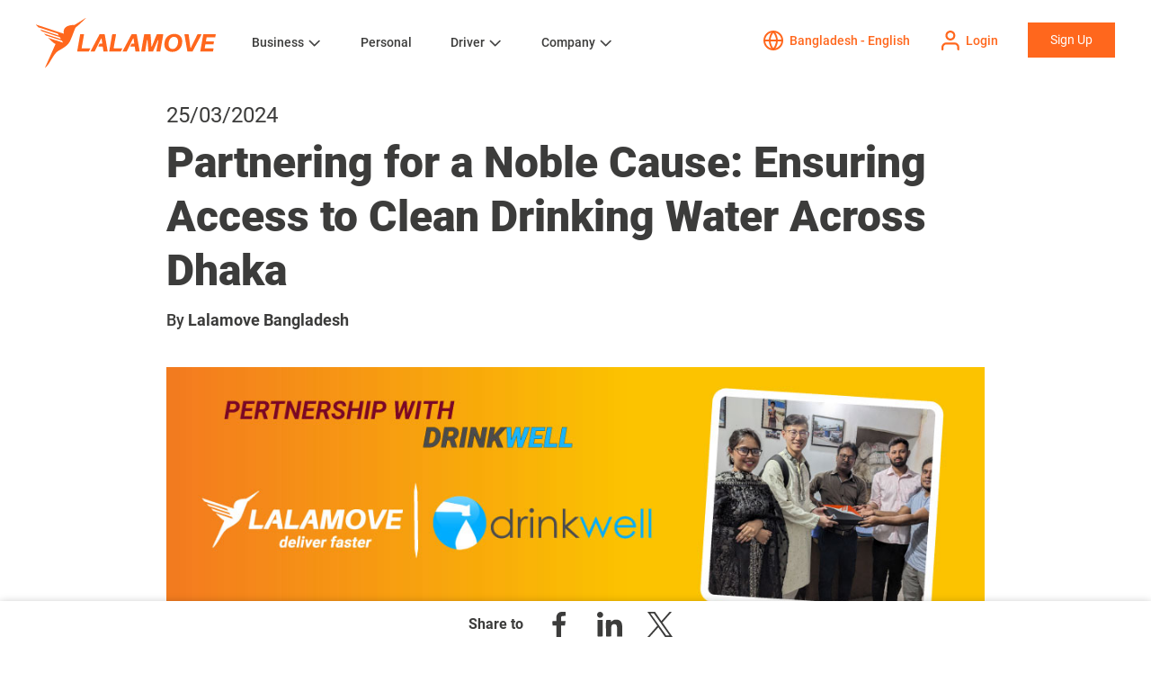

--- FILE ---
content_type: text/html; charset=UTF-8
request_url: https://www.lalamove.com/en-bd/blog/partnering-for-a-noble-cause-ensuring-access-to-clean-drinking-water-across-dhaka
body_size: 15348
content:
<!doctype html><html lang="en"><head>    
    <meta charset="utf-8">
    <title>Partnering for a Noble Cause: Ensuring Access to Clean Drinking Water Across Dhaka</title>
    
    <link rel="shortcut icon" href="https://www.lalamove.com/hubfs/template/favicon-32x32.png">
    <meta name="description" content="What sets this partnership apart is not just the logistical support, but the commitment to innovation and transparency. ">
    
    
      
    

    
    
    
    
    
    
    
    
    <meta name="viewport" content="width=device-width, initial-scale=1">

    
    <meta property="og:description" content="What sets this partnership apart is not just the logistical support, but the commitment to innovation and transparency. ">
    <meta property="og:title" content="Partnering for a Noble Cause: Ensuring Access to Clean Drinking Water Across Dhaka">
    <meta name="twitter:description" content="What sets this partnership apart is not just the logistical support, but the commitment to innovation and transparency. ">
    <meta name="twitter:title" content="Partnering for a Noble Cause: Ensuring Access to Clean Drinking Water Across Dhaka">

    

    
    <style>
a.cta_button{-moz-box-sizing:content-box !important;-webkit-box-sizing:content-box !important;box-sizing:content-box !important;vertical-align:middle}.hs-breadcrumb-menu{list-style-type:none;margin:0px 0px 0px 0px;padding:0px 0px 0px 0px}.hs-breadcrumb-menu-item{float:left;padding:10px 0px 10px 10px}.hs-breadcrumb-menu-divider:before{content:'›';padding-left:10px}.hs-featured-image-link{border:0}.hs-featured-image{float:right;margin:0 0 20px 20px;max-width:50%}@media (max-width: 568px){.hs-featured-image{float:none;margin:0;width:100%;max-width:100%}}.hs-screen-reader-text{clip:rect(1px, 1px, 1px, 1px);height:1px;overflow:hidden;position:absolute !important;width:1px}
</style>

<link rel="stylesheet" href="https://www.lalamove.com/hubfs/hub_generated/template_assets/1/35692855169/1768445734306/template_main.min.css">
<link rel="stylesheet" href="https://www.lalamove.com/hubfs/hub_generated/template_assets/1/35695978897/1768473278561/template_theme-overrides.min.css" defer="true">
<link rel="stylesheet" href="https://www.lalamove.com/hubfs/hub_generated/template_assets/1/38039898126/1768473276872/template_odometer-theme-minimal.min.css" defer="true">
<link rel="stylesheet" href="https://www.lalamove.com/hubfs/hub_generated/template_assets/1/36737109209/1768473275587/template_swiper.min.css" defer="true">
<link rel="stylesheet" href="https://www.lalamove.com/hubfs/hub_generated/template_assets/1/36696759958/1768473275588/template_style.min.css" defer="true">
<link rel="stylesheet" href="https://www.lalamove.com/hubfs/hub_generated/module_assets/1/35695953906/1742049673738/module_menu-section.min.css">
<link rel="stylesheet" href="https://www.lalamove.com/hubfs/hub_generated/module_assets/1/36701815212/1761636258496/module_login-btn.min.css">
<link rel="stylesheet" href="https://www.lalamove.com/hubfs/hub_generated/module_assets/1/37943589932/1761885627185/module_language-dropdown.min.css">
<link rel="stylesheet" href="https://www.lalamove.com/hubfs/hub_generated/module_assets/1/38000567951/1761883756236/module_notice-popup.min.css">
<link rel="stylesheet" href="https://www.lalamove.com/hubfs/hub_generated/module_assets/1/37654917399/1758790426083/module_button-container-with-description.min.css">
<link rel="stylesheet" href="https://www.lalamove.com/hubfs/hub_generated/module_assets/1/37607436167/1745481519337/module_social-share-floating-menu.min.css">
<link rel="stylesheet" href="https://www.lalamove.com/hubfs/hub_generated/module_assets/1/36776971123/1755070094606/module_cta-banner-app-dl.min.css">
<link rel="stylesheet" href="https://www.lalamove.com/hubfs/hub_generated/module_assets/1/35695960017/1761883820963/module_social-follow.min.css">
<style>
  @font-face {
    font-family: "Merriweather";
    font-weight: 400;
    font-style: normal;
    font-display: swap;
    src: url("/_hcms/googlefonts/Merriweather/regular.woff2") format("woff2"), url("/_hcms/googlefonts/Merriweather/regular.woff") format("woff");
  }
  @font-face {
    font-family: "Merriweather";
    font-weight: 700;
    font-style: normal;
    font-display: swap;
    src: url("/_hcms/googlefonts/Merriweather/700.woff2") format("woff2"), url("/_hcms/googlefonts/Merriweather/700.woff") format("woff");
  }
</style>

    <script type="application/ld+json">
{
  "mainEntityOfPage" : {
    "@type" : "WebPage",
    "@id" : "https://www.lalamove.com/en-bd/blog/partnering-for-a-noble-cause-ensuring-access-to-clean-drinking-water-across-dhaka"
  },
  "author" : {
    "name" : "Lalamove Bangladesh",
    "url" : "https://www.lalamove.com/en-bd/blog/author/lalamove-bangladesh",
    "@type" : "Person"
  },
  "headline" : "Partnering for a Noble Cause: Ensuring Access to Clean Drinking Water Across Dhaka",
  "datePublished" : "2024-03-25T10:31:02.000Z",
  "dateModified" : "2024-03-25T10:43:30.986Z",
  "publisher" : {
    "name" : "LALAMOVE",
    "logo" : {
      "url" : "https://www.lalamove.com/hubfs/Lalamove%20Website%202020/logo.svg",
      "@type" : "ImageObject"
    },
    "@type" : "Organization"
  },
  "@context" : "https://schema.org",
  "@type" : "BlogPosting",
  "image" : [ "https://www.lalamove.com/hubfs/Untitled-3-Mar-25-2024-10-35-15-5980-AM.jpg" ]
}
</script>

<script src="https://cdnjs.cloudflare.com/ajax/libs/jquery/3.6.0/jquery.min.js"></script>
<script src="https://cdnjs.cloudflare.com/ajax/libs/jquery-migrate/3.3.2/jquery-migrate.min.js"></script>

    

<!--<script>
(function(g,e,o,t,a,r,ge,tl,y,s){
g.getElementsByTagName(o)[0].insertAdjacentHTML('afterbegin','<style id="georedirect1563259276541style">body{opacity:0.0 !important;}</style>');
s=function(){g.getElementById('georedirect1563259276541style').innerHTML='body{opacity:1.0 !important;}';};
t=g.getElementsByTagName(o)[0];y=g.createElement(e);y.async=true;
y.src='https://geotargetly-api-1.com/gr?id=-LjtVsklLNlXw1bTYpCS&refurl='+g.referrer+'&winurl='+encodeURIComponent(window.location);
t.parentNode.insertBefore(y,t);y.onerror=function(){s()};
georedirect1563259276541loaded=function(redirect){var to=0;if(redirect){to=5000};
setTimeout(function(){s();},to)};
})(document,'script','head');
</script>-->
<link href="//fonts.googleapis.com/css?family=Noto+Sans:700,400,400i,700i" rel="stylesheet">
<link href="https://fonts.googleapis.com/css2?family=Noto+Sans+JP:wght@400;600;700&amp;display=swap" rel="stylesheet">
<script type="text/javascript">
    (function(w,d,s,l,i){w[l]=w[l]||[];w[l].push({'gtm.start':
        new Date().getTime(),event:'gtm.js'});var f=d.getElementsByTagName(s)[0],
        j=d.createElement(s),dl=l!='dataLayer'?'&l='+l:'';j.async=true;j.src=
        'https://www.googletagmanager.com/gtm.js?id='+i+dl;f.parentNode.insertBefore(j,f);
    })(window,document,'script','dataLayer','GTM-N2JSKRT');
</script>
<!-- 
Start of global snippet: Please do not remove
Place this snippet between the <head> and </head> tags on every page of your site.
-->
<!-- Google tag (gtag.js) -->
<script async src="https://www.googletagmanager.com/gtag/js?id=DC-15042599"></script>
<script>
  window.dataLayer = window.dataLayer || [];
  function gtag(){dataLayer.push(arguments);}
  if ($('html').attr('lang') == 'ja-jp'){
  	gtag('js', new Date());
  	gtag('config', 'DC-15042599');
    
    <!-- Begin Mieruca Embed Code -->
    window.__fid = window.__fid || [];__fid.push([333272709]);
    (function() {
    function mieruca(){if(typeof window.__fjsld != "undefined") return; window.__fjsld = 1; var fjs = document.createElement('script'); fjs.type = 'text/javascript'; fjs.async = true; fjs.id = "fjssync"; var timestamp = new Date;fjs.src = ('https:' == document.location.protocol ? 'https' : 'http') + '://hm.mieru-ca.com/service/js/mieruca-hm.js?v='+ timestamp.getTime(); var x = document.getElementsByTagName('script')[0]; x.parentNode.insertBefore(fjs, x); };
    setTimeout(mieruca, 500); document.readyState != "complete" ? (window.attachEvent ? window.attachEvent("onload", mieruca) : window.addEventListener("load", mieruca, false)) : mieruca();
    })();
    <!-- End Mieruca Embed Code -->
  }
</script>
<!-- End of global snippet: Please do not remove -->
<script type="application/ld+json">{"@context":"http://schema.org","@type":"Organization","legalName":"Lalamove","telephone":""}</script>
<script>
    (function(e,a){if(!a.__SV){var b=window;try{var c,l,i,j=b.location,g=j.hash;c=function(a,b){return(l=a.match(RegExp(b+"=([^&]*)")))?l[1]:null};g&&c(g,"state")&&(i=JSON.parse(decodeURIComponent(c(g,"state"))),"mpeditor"===i.action&&(b.sessionStorage.setItem("_mpcehash",g),history.replaceState(i.desiredHash||"",e.title,j.pathname+j.search)))}catch(m){}var k,h;window.mixpanel=a;a._i=[];a.init=function(b,c,f){function e(b,a){var c=a.split(".");2==c.length&&(b=b[c[0]],a=c[1]);b[a]=function(){b.push([a].concat(Array.prototype.slice.call(arguments,
        0)))}}var d=a;"undefined"!==typeof f?d=a[f]=[]:f="mixpanel";d.people=d.people||[];d.toString=function(b){var a="mixpanel";"mixpanel"!==f&&(a+="."+f);b||(a+=" (stub)");return a};d.people.toString=function(){return d.toString(1)+".people (stub)"};k="disable time_event track track_pageview track_links track_forms register register_once alias unregister identify name_tag set_config reset people.set people.set_once people.increment people.append people.union people.track_charge people.clear_charges people.delete_user".split(" ");
        for(h=0;h<k.length;h++)e(d,k[h]);a._i.push([b,c,f])};a.__SV=1.2;b=e.createElement("script");b.type="text/javascript";b.async=!0;b.src="undefined"!==typeof MIXPANEL_CUSTOM_LIB_URL?MIXPANEL_CUSTOM_LIB_URL:"file:"===e.location.protocol&&"//cdn.mxpnl.com/libs/mixpanel-2-latest.min.js".match(/^\/\//)?"https://cdn.mxpnl.com/libs/mixpanel-2-latest.min.js":"//cdn.mxpnl.com/libs/mixpanel-2-latest.min.js";c=e.getElementsByTagName("script")[0];c.parentNode.insertBefore(b,c)}})(document,window.mixpanel||[]);
    function source_detection(){
        if (document.referrer.search('https?://(.*)google.([^/?]*)') === 0) {
            return 'Google';
        } else if (document.referrer.search('https?://(.*)bing.([^/?]*)') === 0) {
            return 'Bing';
        } else if (document.referrer.search('https?://(.*)yahoo.([^/?]*)') === 0) {
            return 'Yahoo';
        } else if (document.referrer.search('https?://(.*)facebook.([^/?]*)') === 0) {
            return 'Facebook';
        } else if (document.referrer.search('https?://(.*)twitter.([^/?]*)') === 0) {
            return 'Twitter';
        } else {
            return '';
        }
    }
    var production_host = ['lalamove.com','www.lalamove.com'];
    var mixpanel_token;
    if(production_host.indexOf(window.location.hostname)){
        mixpanel_token='911bf8c23e562e5b242d9bf391755065';
    }else{
        mixpanel_token='1b08fdde3d8fc3bc88140b59bc2b9578';
    }
    mixpanel.init(mixpanel_token, {
        loaded: function(mixpanel) {
            distinct_id = mixpanel.get_distinct_id();
        }
    });
    mixpanel.register_once({
        "Source": source_detection(),
        "Referrer": document.referrer,
    });
    mixpanel.people.set_once({
        "Source": source_detection(),
        "Referrer": document.referrer,
    });
    mixpanel.time_event('Page view - ' + window.location.pathname);
    mixpanel.track('Page view - ' + window.location.pathname, {
        'Page name' : document.title,
        'Hostname' : window.location.hostname,
        'Url' : window.location.href,
        'Path' : window.location.pathname
    });
    mixpanel.time_event('Page view');
    mixpanel.track('Page view', {
        'Page name' : document.title,
        'Hostname' : window.location.hostname,
        'Url' : window.location.href,
        'Path' : window.location.pathname
    });
  
    // load Branch
	(function(b,r,a,n,c,h,_,s,d,k){if(!b[n]||!b[n]._q){for(;s<_.length;)c(h,_[s++]);d=r.createElement(a);d.async=1;d.src="https://cdn.branch.io/branch-latest.min.js";k=r.getElementsByTagName(a)[0];k.parentNode.insertBefore(d,k);b[n]=h}})(window,document,"script","branch",function(b,r){b[r]=function(){b._q.push([r,arguments])}},{_q:[],_v:1},"addListener applyCode autoAppIndex banner closeBanner closeJourney creditHistory credits data deepview deepviewCta first getCode init link logout redeem referrals removeListener sendSMS setBranchViewData setIdentity track validateCode trackCommerceEvent logEvent disableTracking".split(" "), 0);
    // init Branch
	if (window.location.href.includes("driver")) {
		branch.init('key_live_ab3n82rLiTSkshosEBoekammqBdXGjH8');
	} else {
		branch.init('key_live_dja84gqoL2gdMDDebXh9SdbovwdiS0kf');
	}

</script>
<meta name="google-site-verification" content="ygGLxmGHHhXE61Ni2a-yx0_TWgyjiqApJ2g75F9RUBY">
<meta name="google-site-verification" content="LAajPeD1860GCD4AFDmYPZE7jVvZHhene6E_aUZs_RI">
<meta name="google-site-verification" content="Bvu416_ffpf-g9xiMmXU8jiNFgARsSeuIq7_nGwvm8w">
<meta name="google-site-verification" content="c2XicgQJ8fD81lm2eknzLzOYNwaHHJDrCGHC0sRi-I4">
<meta name="google-site-verification" content="FoanA38zzB306y8Zr8hhB7MR-xRWVb2_pUJiXOTYDBM">
<meta property="og:site_name" content="Lalamove">
<meta property="fb:pages" content="227059407460487">

<!-- Hotjar Tracking Code for www.lalamove.com -->

<meta name="ahrefs-site-verification" content="a558eec6eca6e27af2e93c2be8e0fb52ddb62cfc5d4a4e8c2dd3877629b30962">

<style>
.footer.footer--site-page {
  display: none;
}
</style>





<link rel="amphtml" href="https://www.lalamove.com/en-bd/blog/partnering-for-a-noble-cause-ensuring-access-to-clean-drinking-water-across-dhaka?hs_amp=true">

<meta property="og:image" content="https://www.lalamove.com/hubfs/Untitled-3-Mar-25-2024-10-35-15-5980-AM.jpg">
<meta property="og:image:width" content="1024">
<meta property="og:image:height" content="347">

<meta name="twitter:image" content="https://www.lalamove.com/hubfs/Untitled-3-Mar-25-2024-10-35-15-5980-AM.jpg">


<meta property="og:url" content="https://www.lalamove.com/en-bd/blog/partnering-for-a-noble-cause-ensuring-access-to-clean-drinking-water-across-dhaka">
<meta name="twitter:card" content="summary_large_image">

<link rel="canonical" href="https://www.lalamove.com/en-bd/blog/partnering-for-a-noble-cause-ensuring-access-to-clean-drinking-water-across-dhaka">


    <script type="application/ld+json">
    {
      "@context": "https://schema.org",
      "@type": "BreadcrumbList",
      "itemListElement": [{
        "@type": "ListItem",
        "position": 1,
        "name": "Homepage",
        "item": "https://www.lalamove.com/en-bd/"
      },{
        "@type": "ListItem",
        "position": 2,
        "name": "Blog",
        "item": "https://www.lalamove.com/en-bd/blog/all"
      }]
    }
    </script>

<link rel="alternate" hreflang="en-id" href="https://www.lalamove.com/en-id/blog/">
<link rel="alternate" hreflang="id-id" href="https://www.lalamove.com/id/blog/">
<link rel="alternate" hreflang="en-ph" href="https://www.lalamove.com/en-ph/blog/">
<link rel="alternate" hreflang="pt-br" href="https://www.lalamove.com/pt-br/blog/">
<link rel="alternate" hreflang="en-bd" href="https://www.lalamove.com/en-bd/blog/">
<link rel="alternate" hreflang="bn-bn" href="https://www.lalamove.com/bn/blog/">
<link rel="alternate" hreflang="en-my" href="https://www.lalamove.com/en-my/blog/">
<link rel="alternate" hreflang="ms-my" href="https://www.lalamove.com/ms-my/blog/">
<link rel="alternate" hreflang="en-sg" href="https://www.lalamove.com/en-sg/blog/">
<link rel="alternate" hreflang="en-hk" href="https://www.lalamove.com/en-hk/blog/">
<link rel="alternate" hreflang="zh-hk" href="https://www.lalamove.com/zh-hk/blog/">
<link rel="alternate" hreflang="en-th" href="https://www.lalamove.com/en-th/blog/">
<link rel="alternate" hreflang="th-th" href="https://www.lalamove.com/th-th/blog/">
<link rel="alternate" hreflang="en-tw" href="https://www.lalamove.com/en-tw/blog/">
<link rel="alternate" hreflang="zh-tw" href="https://www.lalamove.com/zh-tw/blog/">
<link rel="alternate" hreflang="en-vn" href="https://www.lalamove.com/en-vn/blog/">
<link rel="alternate" hreflang="vi-vn" href="https://www.lalamove.com/vi-vn/blog/">
<link rel="alternate" hreflang="es-mx" href="https://www.lalamove.com/es-mx/blog/">
<link rel="alternate" hreflang="ja-jp" href="https://www.lalamove.com/ja-jp/blog/">
<link rel="alternate" hreflang="x-default" href="https://www.lalamove.com/en-bd/blog/">
<meta property="og:type" content="article">
<link rel="alternate" type="application/rss+xml" href="https://www.lalamove.com/en-bd/blog/rss.xml">
<meta name="twitter:domain" content="www.lalamove.com">
<script src="//platform.linkedin.com/in.js" type="text/javascript">
    lang: en_US
</script>

<meta http-equiv="content-language" content="en">






  <meta name="generator" content="HubSpot"></head>
  <body>
    <div class="body-wrapper   hs-content-id-161963378250 hs-blog-post hs-blog-id-134193761677">
      
      
        
        
        
        
        
          <div data-global-resource-path="lalamove-website-2020/templates/partials/header-en-bd.html"><header class="header">
  <div class="header__container content-wrapper">
    <div class="header__inner">
      
      <div class="header__logo header__logo--main">
        <div id="hs_cos_wrapper_site_logo" class="hs_cos_wrapper hs_cos_wrapper_widget hs_cos_wrapper_type_module widget-type-logo" style="" data-hs-cos-general-type="widget" data-hs-cos-type="module">
  






















  
  <span id="hs_cos_wrapper_site_logo_hs_logo_widget" class="hs_cos_wrapper hs_cos_wrapper_widget hs_cos_wrapper_type_logo" style="" data-hs-cos-general-type="widget" data-hs-cos-type="logo"><a href="https://www.lalamove.com/en-bd/" id="hs-link-site_logo_hs_logo_widget" style="border-width:0px;border:0px;"><img src="https://www.lalamove.com/hubfs/Lalamove%20Website%202020/logo.svg" class="hs-image-widget " height="56" style="height: auto;width:200px;border-width:0px;border:0px;" width="200" alt="Lalamove" title="Lalamove"></a></span>
</div>
      </div>
      

      <div class="header__btn-menu">
        <a href="javascript:;" class="btn-menu"></a>
        <a href="javascript:;" class="btn-close"></a>
      </div>

      
      <div class="header__menu-wrapper">
        <div class="header__menu-inner">
          <div class="header__menu">

            
                <div id="hs_cos_wrapper_navigation-primary" class="hs_cos_wrapper hs_cos_wrapper_widget hs_cos_wrapper_type_module" style="" data-hs-cos-general-type="widget" data-hs-cos-type="module">





























<nav aria-label="Main menu" class="navigation-primary">
  
  
  <ul class="submenu level-1" aria-hidden="false">
    
      
  <li class="has-submenu menu-item hs-skip-lang-url-rewrite">
    <a href="https://www.lalamove.com/en-bd/business" class="menu-link">Business</a>

    
      <input type="checkbox" id="Business" class="submenu-toggle">
      <label class="menu-arrow" for="Business">
        <span class="menu-arrow-bg"></span>
      </label>
      
  
  <ul class="submenu level-2" aria-hidden="true">
    
      
  <li class="no-submenu menu-item hs-skip-lang-url-rewrite">
    <a href="https://www.lalamove.com/en-bd/business" class="menu-link">For Business </a>

    
  </li>

    
      
  <li class="no-submenu menu-item hs-skip-lang-url-rewrite">
    <a href="https://www.lalamove.com/en-bd/business/ecommerce-integrations" class="menu-link">Ecommerce Integrations</a>

    
  </li>

    
  </ul>

    
  </li>

    
      
  <li class="no-submenu menu-item hs-skip-lang-url-rewrite">
    <a href="https://www.lalamove.com/en-bd/personal" class="menu-link">Personal</a>

    
  </li>

    
      
  <li class="has-submenu menu-item hs-skip-lang-url-rewrite">
    <a href="https://www.lalamove.com/en-bd/driver" class="menu-link">Driver</a>

    
      <input type="checkbox" id="Driver" class="submenu-toggle">
      <label class="menu-arrow" for="Driver">
        <span class="menu-arrow-bg"></span>
      </label>
      
  
  <ul class="submenu level-2" aria-hidden="true">
    
      
  <li class="no-submenu menu-item hs-skip-lang-url-rewrite">
    <a href="https://www.lalamove.com/en-bd/driver" class="menu-link">Be a Partner Driver</a>

    
  </li>

    
      
  <li class="no-submenu menu-item hs-skip-lang-url-rewrite">
    <a href="https://www.lalamove.com/en-bd/fleet-management" class="menu-link">Fleet Management </a>

    
  </li>

    
  </ul>

    
  </li>

    
      
  <li class="has-submenu menu-item hs-skip-lang-url-rewrite">
    <a href="https://www.lalamove.com/en-bd/about-lalamove" class="menu-link">Company</a>

    
      <input type="checkbox" id="Company" class="submenu-toggle">
      <label class="menu-arrow" for="Company">
        <span class="menu-arrow-bg"></span>
      </label>
      
  
  <ul class="submenu level-2" aria-hidden="true">
    
      
  <li class="no-submenu menu-item hs-skip-lang-url-rewrite">
    <a href="https://www.lalamove.com/en-bd/about-lalamove" class="menu-link">About Us</a>

    
  </li>

    
      
  <li class="no-submenu menu-item hs-skip-lang-url-rewrite">
    <a href="https://www.lalamove.com/en-bd/blog/all" class="menu-link">Blog</a>

    
  </li>

    
      
  <li class="no-submenu menu-item hs-skip-lang-url-rewrite">
    <a href="https://www.lalamove.com/careers" class="menu-link">Careers</a>

    
  </li>

    
      
  <li class="no-submenu menu-item hs-skip-lang-url-rewrite">
    <a href="https://www.lalamove.com/en-bd/contact" class="menu-link">Contact</a>

    
  </li>

    
  </ul>

    
  </li>

    
  </ul>

</nav></div>
            

          </div>

          <div class="header__cta">

            <div class="inline-container btn-lang-container">          
              <a class="icon-btn btn-lang active" href="javascript:openModal('modal-lang');">
                <span class="icon-btn__icon icon-lang"></span>
                <span class="icon-btn__txt">Select location</span>
              </a>
            </div>
            
            <div class="inline-container btn-login-container">  
              <div id="hs_cos_wrapper_header_login_btn" class="hs_cos_wrapper hs_cos_wrapper_widget hs_cos_wrapper_type_module" style="" data-hs-cos-general-type="widget" data-hs-cos-type="module">




	




   
          <a href="https://lalamove.onelink.me/2vQB/of9j9igz" id="" class="icon-btn btn-login active" target="_blank" rel="noopener">
            <span class="icon-btn__icon icon-login"><!----></span>
            <span class="icon-btn__txt">Login</span>
          </a>
</div>
            </div>

            <div class="inline-container btn-signup-container">
              <div id="hs_cos_wrapper_header_signup_btn" class="hs_cos_wrapper hs_cos_wrapper_widget hs_cos_wrapper_type_module" style="" data-hs-cos-general-type="widget" data-hs-cos-type="module"><a class="button" href="javascript:openModal('modal-login');" id="">
  Sign Up
</a>


<div class="modal" id="modal-login">
    <div class="modal__wrapper">        
        <div class="modal__close"></div>
        <div class="modal__content">
            <div class="modal__content__wrapper">
                <div class="btn-login-container">
                  
                    
                    
                    
                    
                    
                    <a href="https://www.lalamove.com/en-bd/driver" class="btn-login-large" id="">
                      <img class="lazyload btn-login-large__icon" data-src="https://www.lalamove.com/hubfs/icn_wheel-1-1.svg" alt="icn_wheel-1-1">
                      <span class="btn-login-large__desc">For Drivers</span>
                    </a>
                  
                    
                    
                    
                    
                    
                      
                    
                    <a href="https://lalamove.onelink.me/2vQB/of9j9igz" class="btn-login-large" id="" target="_blank" rel="noopener">
                      <img class="lazyload btn-login-large__icon" data-src="https://www.lalamove.com/hubfs/icn_users-1-1.svg" alt="icn_users-1-1">
                      <span class="btn-login-large__desc">For Users</span>
                    </a>
                  
                </div>
            </div>
        </div>  
    </div> 

    <div class="modal__overlay"></div>
</div></div>
            </div>
          </div>
        </div>
      </div>    
      
    </div>
  </div>
</header></div>
        
        
        
        
      
      
      

      
        <div data-global-resource-path="lalamove-website-2020/templates/partials/language-popup.html"><div id="hs_cos_wrapper_module_160620842959016" class="hs_cos_wrapper hs_cos_wrapper_widget hs_cos_wrapper_type_module" style="" data-hs-cos-general-type="widget" data-hs-cos-type="module"><div class="modal" id="modal-lang">
    <div class="modal__wrapper">        
        <div class="modal__close"></div>
        <div class="modal__content">
            <div class="modal__content__wrapper">
                <div class="modal__desc">
                  
                    <p>Select location</p>
                  
                </div>                

                
                
                <div class="continent-holder no-border">
                
                    <div class="continent__name">Asia</div>
                   
                    <div class="continent__link">                        
                        
                            
                            
                            
                            
                            
                            
                                <a href="https://www.lalamove.com/en-bd" class="continent__link-item" id="">
                                    Bangladesh - English
                                </a>
                            
                        
                            
                            
                            
                            
                            
                            
                                <a href="https://www.lalamove.com/bn/" class="continent__link-item" id="">
                                    বাংলাদেশ - বাংলা
                                </a>
                            
                        
                            
                            
                            
                            
                            
                            
                                <a href="https://www.lalamove.com/en-hk/" class="continent__link-item" id="">
                                    Hong Kong SAR - English
                                </a>
                            
                        
                            
                            
                            
                            
                            
                            
                                <a href="https://www.lalamove.com/zh-hk/" class="continent__link-item" id="">
                                    香港特別行政區 - 繁體中文
                                </a>
                            
                        
                            
                            
                            
                            
                            
                            
                                <a href="https://www.lalamove.com/en-id/" class="continent__link-item" id="">
                                    Indonesia - English
                                </a>
                            
                        
                            
                            
                            
                            
                            
                            
                                <a href="https://www.lalamove.com/id/" class="continent__link-item" id="">
                                    Indonesia - Bahasa Indonesia
                                </a>
                            
                        
                    </div>

                    <div class="continent__link">                        
                        
                            
                            
                            
                            
                            
                            
                                <a href="https://www.lalamove.com/ja-jp/" class="continent__link-item" id="">
                                    Japan 日本 - Japanese 日本語
                                </a>
                            
                        
                            
                            
                            
                            
                            
                            
                                <a href="https://www.lalamove.com/en-my/" class="continent__link-item" id="">
                                    Malaysia - English
                                </a>
                            
                        
                            
                            
                            
                            
                            
                            
                                <a href="https://www.lalamove.com/ms-my/" class="continent__link-item" id="">
                                    Malaysia - Bahasa Malaysia
                                </a>
                            
                        
                            
                            
                            
                            
                            
                            
                                <a href="https://www.lalamove.com/en-ph/" class="continent__link-item" id="">
                                    Philippines - English
                                </a>
                            
                        
                            
                            
                            
                            
                            
                            
                                <a href="https://www.lalamove.com/en-sg/" class="continent__link-item" id="">
                                    Singapore - English
                                </a>
                            
                        
                            
                            
                            
                            
                            
                            
                                <a href="https://www.lalamove.com/en-tw/" class="continent__link-item" id="">
                                    Taiwan Region - English
                                </a>
                            
                        
                    </div>

                    <div class="continent__link">                        
                        
                            
                            
                            
                            
                            
                            
                                <a href="https://www.lalamove.com/zh-tw/" class="continent__link-item" id="">
                                    台灣地區 - 繁體中文
                                </a>
                            
                        
                            
                            
                            
                            
                            
                            
                                <a href="https://www.lalamove.com/en-th/" class="continent__link-item" id="">
                                    Thailand - English
                                </a>
                            
                        
                            
                            
                            
                            
                            
                            
                                <a href="https://www.lalamove.com/th-th/" class="continent__link-item" id="">
                                    ประเทศไทย – ไทย
                                </a>
                            
                        
                            
                            
                            
                            
                            
                            
                                <a href="https://www.lalamove.com/en-vn/" class="continent__link-item" id="">
                                    Vietnam - English
                                </a>
                            
                        
                            
                            
                            
                            
                            
                            
                                <a href="https://www.lalamove.com/vi-vn/" class="continent__link-item" id="">
                                    Việt Nam - Tiếng Việt
                                </a>
                            
                        
                    </div>
                </div>
                
                
                <div class="continent-holder">
                
                    <div class="continent__name">Europe, Middle East, and Africa (EMEA)</div>
                   
                    <div class="continent__link">                        
                        
                            
                            
                            
                            
                            
                            
                                <a class="continent__link-item" id="" href="javascript:openModal('modal-confirmation',%20'https://www.lalamove.eu/en-de/',%20'You%20are%20switching%20to%20lalamove.eu.%20This%20website%20is%20operated%20by%20a%20data%20controller%20established%20in%20the%20European%20Union.%20It%20is%20intended%20for%20users%20in%20the%20EU/EEA,%20and%20its%20data%20processing%20is%20subject%20to%20the%20requirements%20and%20safeguards%20of%20the%20General%20Data%20Protection%20Regulation%20(GDPR).',%20'Yes,%20switch%20to%20the%20EU%20website',%20'No,%20stay%20on%20.com');"> 
                                  Germany - English
                                </a>
                            
                        
                            
                            
                            
                            
                            
                            
                                <a class="continent__link-item" id="" href="javascript:openModal('modal-confirmation',%20'https://www.lalamove.eu/de-de/',%20'Sie%20wechseln%20zu%20lalamove.eu.%20Diese%20Website%20wird%20von%20einem%20in%20der%20Europäischen%20Union%20ansässigen%20Verantwortlichen%20betrieben.%20Sie%20richtet%20sich%20an%20Nutzerinnen%20und%20Nutzer%20in%20der%20EU/EEA;%20die%20Datenverarbeitung%20unterliegt%20den%20Anforderungen%20und%20Schutzmechanismen%20der%20Datenschutz-Grundverordnung%20(DSGVO).',%20'zur%20EU-Website%20wechseln',%20'auf%20hier%20bleiben');"> 
                                  Germany - German
                                </a>
                            
                        
                            
                            
                            
                            
                            
                            
                                <a href="https://www.lalamove.com/en-sa/" class="continent__link-item" id="">
                                    Kingdom of Saudi Arabia - English
                                </a>
                            
                        
                            
                            
                            
                            
                            
                            
                                <a href="https://www.lalamove.com/ar-sa/" class="continent__link-item" id="">
                                    المملكة العربية السعودية - اللغة العربية
                                </a>
                            
                        
                            
                            
                            
                            
                            
                            
                                <a href="https://www.lalamove.com/en-tr/" class="continent__link-item" id="">
                                    Türkiye - English
                                </a>
                            
                        
                    </div>

                    <div class="continent__link">                        
                        
                            
                            
                            
                            
                            
                            
                                <a href="https://www.lalamove.com/tr-tr/" class="continent__link-item" id="">
                                    Türkiye - Turkish
                                </a>
                            
                        
                            
                            
                            
                            
                            
                            
                                <a href="https://www.lalamove.com/en-ae/" class="continent__link-item" id="">
                                    United Arab Emirates - English
                                </a>
                            
                        
                    </div>

                    <div class="continent__link">                        
                        
                    </div>
                </div>
                
                
                <div class="continent-holder">
                
                    <div class="continent__name">The Americas</div>
                   
                    <div class="continent__link">                        
                        
                            
                            
                            
                            
                            
                            
                                <a href="https://www.lalamove.com/pt-br/" class="continent__link-item" id="">
                                    Brasil - Português
                                </a>
                            
                        
                            
                            
                            
                            
                            
                            
                                <a href="https://www.lalamove.com/es-mx/" class="continent__link-item" id="">
                                    México - Español
                                </a>
                            
                        
                            
                            
                            
                            
                            
                            
                                <a class="continent__link-item" id="" href="javascript:openModal('modal-confirmation',%20'https://www.lalamove.us/en-us/',%20'You%20are%20switching%20to%20lalamove.us.%20This%20website%20is%20operated%20by%20a%20data%20controller%20established%20in%20the%20United%20States.%20It%20is%20intended%20for%20users%20in%20the%20US,%20and%20its%20data%20processing%20is%20subject%20to%20the%20requirements%20and%20safeguards%20of%20the%20US%20regulations.',%20'Yes,%20switch%20to%20the%20US%20website',%20'No,%20stay%20on%20.com');"> 
                                  United States of America - English
                                </a>
                            
                        
                    </div>

                    <div class="continent__link">                        
                        
                    </div>

                    <div class="continent__link">                        
                        
                    </div>
                </div>
                
            </div>
        </div>  
    </div> 

    <div class="modal__overlay"></div>
</div> 
  
<div class="modal" id="modal-confirmation">
    <div class="modal__wrapper">        
        <div class="modal__close"></div>
        <div class="modal__content">
            <div class="modal__content__wrapper">
                <div class="modal__desc" id="confirmation-desc">
                    
                </div>    
                <div class="section button-container text-center">
                    <a href="" target="_blank" class="button" id="confirmation-redirect-url">
                      
                    </a>
                    <a href="javascript:closeModal();" id="confirmation-no-btn" class="button button-grey button-close">
                      
                    </a>
                </div>
            </div>  
        </div> 
    </div> 
    <div class="modal__overlay"></div>
</div></div></div>
      

      
        <div data-global-resource-path="lalamove-website-2020/templates/partials/notice-popup.html"><div id="hs_cos_wrapper_module_160629213064014" class="hs_cos_wrapper hs_cos_wrapper_widget hs_cos_wrapper_type_module" style="" data-hs-cos-general-type="widget" data-hs-cos-type="module"><div class="modal" id="modal-notice" data-active-popup="false">
    <div class="modal__wrapper">        
        <div class="modal__close"></div>
        <div class="modal__content">
            <div class="modal__content__wrapper">
                <div class="modal__title"><p><span>Covid-19</span></p></div>
                <div class="modal__desc"><p><span>Entregando Cuidado na Covid-19: A Lalamove continua apoiando pessoas com necessidades de entrega neste período. No entanto, nós levamos a segurança dos motoristas parceiros e clientes a sério e tomamos medidas necessárias para termos entregas mais seguras.</span></p></div>
                
                <div class="section button-container">
                
                </div>
            </div>
        </div>  
    </div> 

    <div class="modal__overlay"></div>
</div></div></div>
      

      
<style>
  .date-format--us {
    display: none;
  }
  
  html[lang="en-us"] .date-format--us {
    display: block;
  }
  
  html[lang="en-us"] .date-format--default {
    display: none;
  }
  
  .zh-hk-text, .tr-tr-text {
    display: none; 
  }
  
  html[lang="zh-hk"] .default-text, html[lang="zh-hk"] .tr-tr-text, html[lang="tr-tr"] .default-text, html[lang="tr-tr"] .zh-hk-text {
    display: none !important;
  }
  
  html[lang="zh-hk"] .zh-hk-text {
    display: block;
  }
  
  html[lang="tr-tr"] .tr-tr-text {
    display: block;
  }
  
</style>
<main class="body-container-wrapper">
  <div class="body-container body-container--blog-post">

    
    <div class="content-wrapper">
      <article class="blog-post">
        <div class="blog-post__head">
          <div class="blog-post__timestamp">
            <span class="date-format--default">25/03/2024</span>
            <span class="date-format--us">03/25/2024</span>
          </div>
          
          <div id="hs_cos_wrapper_module_16055992205596" class="hs_cos_wrapper hs_cos_wrapper_widget hs_cos_wrapper_type_module" style="" data-hs-cos-general-type="widget" data-hs-cos-type="module"><div class="blog-post__head-tags">
    
  </div></div>
        </div>
        
        <div class="blog-post__title">
          <h1><span id="hs_cos_wrapper_name" class="hs_cos_wrapper hs_cos_wrapper_meta_field hs_cos_wrapper_type_text" style="" data-hs-cos-general-type="meta_field" data-hs-cos-type="text">Partnering for a Noble Cause: Ensuring Access to Clean Drinking Water Across Dhaka</span></h1>
        </div>

        <div class="blog-post__meta">
          By
          <a href="https://www.lalamove.com/en-bd/blog/author/lalamove-bangladesh">
            Lalamove Bangladesh
          </a>          
        </div>
        
        <div class="blog-post__img">
          <img src="https://www.lalamove.com/hubfs/Untitled-3-Mar-25-2024-10-35-15-5980-AM.jpg" class="img-responsive" alt="featured image">
        </div>
        
        <div class="blog-post__body">
          <span id="hs_cos_wrapper_post_body" class="hs_cos_wrapper hs_cos_wrapper_meta_field hs_cos_wrapper_type_rich_text" style="" data-hs-cos-general-type="meta_field" data-hs-cos-type="rich_text"><div data-page-id="ENX7dUhshovtFSxk1ukccomsn3g" data-docx-has-block-data="false">
<div style="font-size: 20px; text-align: justify;"><span style="font-size: 24px;">In a bustling city like Dhaka, access to clean drinking water is not just a necessity, but a fundamental right for every citizen. Wist Bangladesh Ltd. has taken up the mantle of ensuring this basic need is met for the people of Bangladesh. With over 300 pure drinking water pumps spread across Dhaka city, Wist Ltd. is serving a diverse population, bridging the gap between affordability and health with water priced at just 0.70 taka per liter.</span></div>
<div style="font-size: 20px; text-align: justify;">&nbsp;</div>
<div style="font-size: 20px; text-align: justify;"><span style="font-size: 24px;">At the heart of this noble endeavor lies a crucial partnership – Lalamove Bangladesh proudly stands as the logistics partner of Wist Bangladesh Ltd. Our on-demand truck delivery service plays a pivotal role in facilitating the seamless movement of supplies from Wist's warehouse to their pumps scattered throughout Dhaka. By offering our services at the most competitive rates, Lalamove is empowering this non-profit organization to achieve its mission of serving the community.</span></div>
<div style="font-size: 20px; text-align: justify;">&nbsp;</div>
<div style="font-size: 20px; text-align: justify;"><span style="font-size: 24px;">What sets this partnership apart is not just the logistical support, but the commitment to innovation and transparency. By leveraging our digital tracking service, Wist Ltd. can monitor their orders and transactions in real-time, ensuring complete organizational transparency and efficiency.</span></div>
<div style="font-size: 20px; text-align: justify;">&nbsp;</div>
<div style="font-size: 20px; text-align: justify;"><span style="font-size: 24px;">One of the key aspects of Wist Ltd.'s operation is its direct collaboration with Dhaka WASA to source fresh water. Utilizing state-of-the-art technology, they purify and mineralize water using UV rays, ensuring that every drop that reaches the people is of the highest quality.</span></div>
<div style="font-size: 20px; text-align: justify;">&nbsp;</div>
<div style="font-size: 20px; text-align: justify;"><span style="font-size: 24px;">Despite operating as a corporate client, Wist BD. Ltd. prioritizes the needs of the community above all else, a value that resonates deeply with Lalamove. We are thrilled to be a part of this journey towards a healthier, more sustainable future for Bangladesh.</span></div>
<div style="font-size: 20px; text-align: justify;">&nbsp;</div>
<div style="font-size: 20px; text-align: justify;"><span style="font-size: 24px;">If you're a business looking for the most cost-effective rates and smart digital logistical services, we invite you to join us in making a difference. Register as a corporate client at Lalamove today and become a part of this impactful partnership, where every delivery serves a greater purpose. Together, let's continue to bridge gaps, empower communities, and create positive change.</span></div>
<div style="font-size: 20px; text-align: justify;"><span style="font-size: 24px;">&nbsp;</span></div>
<div style="font-size: 20px; text-align: justify;"><span style="font-size: 24px;">To know more about their immense contributions and if you want to join in this noble cause, visit their <span style="color: #ff9902;"><a href="https://drinkwellsystems.com/" rel="noopener" target="_blank" style="color: #ff9902;">website</a></span> .</span></div>
</div>
<!--more--><p>&nbsp;</p>
<p>&nbsp;</p></span>
        </div>
        
        <div id="hs_cos_wrapper_module_160559969100012" class="hs_cos_wrapper hs_cos_wrapper_widget hs_cos_wrapper_type_module" style="" data-hs-cos-general-type="widget" data-hs-cos-type="module"></div>

        
      </article>
    </div>
    

    <!-- 
    
     -->

    <div class="blog-recent-posts">
      <div class="section content-wrapper">
        <div class="blog-recent-posts-title">Read more</div>
        <div class="blog-recent-posts__list">
          <!-- 
  
      <a href="https://www.lalamove.com/en-bd/blog/empowering-bhuiyan-engineerings-e-commerce-success" class="blog-recent-posts__post">
        <div class="blog-recent-posts__image" style="background-image: url('https://www.lalamove.com/hubfs/bhuiya-engeneering-blogpost-.jpg');"></div>
        <h3 class="blog-recent-posts__title">Empowering Bhuiyan Engineering's E-commerce Success</h3>
        <p style="font-size: 20px;">In Bangladesh's booming e-commerce market, Bhuiyan Engineering stands out as a light of innovation...</p>
      </a>
    

  
      <a href="https://www.lalamove.com/en-bd/blog/home-shifting-for-bachelors" class="blog-recent-posts__post">
        <div class="blog-recent-posts__image" style="background-image: url('https://www.lalamove.com/hubfs/bachelor%20home%20shifting.jpg');"></div>
        <h3 class="blog-recent-posts__title">6 things that bachelors should keep in mind while moving house</h3>
        <p style="font-size: 18px;"><span style="font-family: Verdana, Geneva, sans-serif;">Moving house is already a difficult task. It can take time for anyone to adjust to a new home, a...</span></p>
      </a>
    

  
      <a href="https://www.lalamove.com/en-bd/blog/lalamove-bangladesh-making-logistics-more-rewarding-in-ramadan-2024" class="blog-recent-posts__post">
        <div class="blog-recent-posts__image" style="background-image: url('https://www.lalamove.com/hubfs/20240314-104416.jpg');"></div>
        <h3 class="blog-recent-posts__title">Lalamove Bangladesh Making Logistics More Rewarding in Ramadan 2024</h3>
        <p style="text-align: justify; font-size: 18px;"><span style="font-size: 20px;">In this journey, logistics meets compassion, and every delivery carries not just packages but a...</span></p>
      </a>
    

 -->
          <span id="hs_cos_wrapper_" class="hs_cos_wrapper hs_cos_wrapper_widget hs_cos_wrapper_type_related_blog_posts" style="" data-hs-cos-general-type="widget" data-hs-cos-type="related_blog_posts"><div id="related-blog-posts-5112581768473758508">
</div>
<script type="text/javascript">
  const xhttp_5112581768473758508 = new XMLHttpRequest();
  xhttp_5112581768473758508.open("GET", '/_hcms/related-blog-posts-callback?blogPostId=161963378250&blogId=134193761677&targetBlogPostIds=161963378250&macro=default&limit=6&templatePath=lalamove-website-2020%2Ftemplates%2Fblog-post.html&contentId=161963378250&requestPath=%2Fen-bd%2Fblog%2Fpartnering-for-a-noble-cause-ensuring-access-to-clean-drinking-water-across-dhaka&hs-expires=1799971200&hs-version=1&hs-signature=AM6Wq0YSHpuFJs1k0Y_QJl3r9Rr8jAk1lA');
  xhttp_5112581768473758508.onreadystatechange = function() {
    if (this.readyState == XMLHttpRequest.DONE) {
      if (this.status == 200) {
        var id = setInterval(function() {
          var formattingFunction = blog_post_formatter;
          if (formattingFunction !== undefined) {
            clearTimeout(id);
            document.getElementById('related-blog-posts-5112581768473758508').outerHTML = formattingFunction(JSON.parse(xhttp_5112581768473758508.responseText));
          }
        }, 50);

        setTimeout(function() {
          clearTimeout(id);
        }, 10000);
      } else {
        console.error('Error: ', this.statusText);
      }
    }
  };
  xhttp_5112581768473758508.send();
</script>
</span>

          <script>
            var blog_post_formatter = function(blogposts) {
              var formatted = "<div class='related-blog-item__row'>";

              for (var i = 0; i < blogposts.length; i++) {
                if (i < 3) {
                  var blogpost = blogposts[i];
                  formatted += `<div class="related-blog-item__wrapper show"><a class="related-blog-item__link" href="${blogpost.url}">`;
                  if (blogpost.featuredImage) {
                    formatted += `<span class="related-blog-item__img-wrapper"><span class="related-blog-item__img blog-item__img" style="background-image:url('${blogpost.featuredImage}')"></span></span>`;
                  }
                  formatted += `<span class="related-blog-item__desc">`;
                  /* formatted += `<span>Related Post ${i + 1}/${blogposts.length}</span><br>`; */
                  /* formatted += `<div class="hs-related-blog-byline">by <span class="related-blog-author">${blogpost.blogAuthor.fullName}</span><span class="related-blog-posted-at"> posted on </span><span class="related-blog-date">${new Date(blogpost.publishDate).toLocaleDateString()}</span></div>`; */
                  formatted += `<span class="related-blog-item__date">${new Date(blogpost.publishDate).toLocaleDateString()}</span>`;
                  formatted += `<span class="related-blog-item__title">${blogpost.name}</span>`;
                  /* formatted += `<p class="related-blog-post-summary">${blogpost.postSummary}<a href="${blogpost.url}">Read more</a></p>`; */
                  
                  /* formatted += '<div class="related-blog-tags">';
                  if (blogpost.tagList.length > 0) {
                    formatted += `Tags: ${blogpost.tagList.map(tag => tag.label).join(", ")}`;
                  } */
                  formatted += `</span>`;
                  formatted += `<span class="related-blog-item__read-more btn-read-more">Read more</span>`;
                  formatted += '</a></div>';
                }
              }
              formatted += '</div>';
              return formatted;
            }
          </script>
        </div>
      </div>
    </div>
    
    
    <div id="hs_cos_wrapper_module_16055114020535" class="hs_cos_wrapper hs_cos_wrapper_widget hs_cos_wrapper_type_module" style="" data-hs-cos-general-type="widget" data-hs-cos-type="module"><div class="share-nav">
  <div class="share-nav__title">
     Share to
  </div>
  <div class="share-nav__wrapper">
    <a class="share-nav__btn btn-share-fb" href="javascript:;"><!--Share to Facbook--></a>
    <a class="share-nav__btn btn-share-in" href="javascript:;"><!--Share to LinkedIn--></a>
    <a class="share-nav__btn btn-share-twitter" href="javascript:;"><!--Share to Twitter--></a>
  </div>
</div>

<img class="img-preload lazyload" data-src="https://www.lalamove.com/hubfs/raw_assets/public/lalamove-website-2020/images/icon/icon-share-fb-active.svg">
    <img class="img-preload lazyload" data-src="https://www.lalamove.com/hubfs/raw_assets/public/lalamove-website-2020/images/icon/icon-share-in-active.svg">
    <img class="img-preload lazyload" data-src="https://www.lalamove.com/hubfs/raw_assets/public/lalamove-website-2020/images/icon/icon-share-twitter-active.svg"></div>

    <div id="hs_cos_wrapper_module_16052451604741" class="hs_cos_wrapper hs_cos_wrapper_widget hs_cos_wrapper_type_module" style="" data-hs-cos-general-type="widget" data-hs-cos-type="module"><div class="app-dl-banner-container">
  <div class="app-dl-banner">
    <div class="app-dl-banner__img" style="background-image: url('https://www.lalamove.com/hubfs/hkg_home_banner_en-1.jpg');"></div>
    <div class="app-dl-banner__content">
      <div class="section app-dl-banner__section">
        
      </div>
    </div>
  </div>
</div></div>

  </div>
</main>


      
      
        
        
        
        
        
          <div data-global-resource-path="lalamove-website-2020/templates/partials/footer-en-bd.html"><footer class="footer">
  <div class="footer__container content-wrapper">

    
    <div class="footer__row">
      <div class="footer__logo">
        <div id="hs_cos_wrapper_site_logo" class="hs_cos_wrapper hs_cos_wrapper_widget hs_cos_wrapper_type_module widget-type-logo" style="" data-hs-cos-general-type="widget" data-hs-cos-type="module">
  






















  
  <span id="hs_cos_wrapper_site_logo_hs_logo_widget" class="hs_cos_wrapper hs_cos_wrapper_widget hs_cos_wrapper_type_logo" style="" data-hs-cos-general-type="widget" data-hs-cos-type="logo"><a href="https://www.lalamove.com/en-bd/" id="hs-link-site_logo_hs_logo_widget" style="border-width:0px;border:0px;"><img src="https://www.lalamove.com/hubfs/Lalamove%20Website%202020/logo.svg" class="hs-image-widget " height="56" style="height: auto;width:200px;border-width:0px;border:0px;" width="200" alt="Lalamove" title="Lalamove"></a></span>
</div>
      </div>
      <div class="footer__sitemap">
        <div id="hs_cos_wrapper_main_nav" class="hs_cos_wrapper hs_cos_wrapper_widget hs_cos_wrapper_type_module widget-type-menu" style="" data-hs-cos-general-type="widget" data-hs-cos-type="module">
<span id="hs_cos_wrapper_main_nav_" class="hs_cos_wrapper hs_cos_wrapper_widget hs_cos_wrapper_type_menu" style="" data-hs-cos-general-type="widget" data-hs-cos-type="menu"><div id="hs_menu_wrapper_main_nav_" class="hs-menu-wrapper active-branch no-flyouts hs-menu-flow-horizontal" role="navigation" data-sitemap-name="default" data-menu-id="75918794358" aria-label="Navigation Menu">
 <ul role="menu">
  <li class="hs-menu-item hs-menu-depth-1 hs-item-has-children" role="none"><a href="javascript:;" aria-haspopup="true" aria-expanded="false" role="menuitem">Service</a>
   <ul role="menu" class="hs-menu-children-wrapper">
    <li class="hs-menu-item hs-menu-depth-2" role="none"><a href="https://www.lalamove.com/en-bd/business" role="menuitem">Business</a></li>
    <li class="hs-menu-item hs-menu-depth-2" role="none"><a href="https://www.lalamove.com/en-bd/business/ecommerce-integrations" role="menuitem">Ecommerce Integrations</a></li>
    <li class="hs-menu-item hs-menu-depth-2" role="none"><a href="https://www.lalamove.com/en-bd/personal" role="menuitem">Personal</a></li>
    <li class="hs-menu-item hs-menu-depth-2" role="none"><a href="https://www.lalamove.com/en-bd/driver" role="menuitem">Driver</a></li>
    <li class="hs-menu-item hs-menu-depth-2" role="none"><a href="https://www.lalamove.com/en-bd/all-vehicle-pricing-detail" role="menuitem">Pricing</a></li>
    <li class="hs-menu-item hs-menu-depth-2" role="none"><a href="https://www.lalamove.com/en-bd/faq" role="menuitem">FAQs</a></li>
   </ul></li>
  <li class="hs-menu-item hs-menu-depth-1 hs-item-has-children" role="none"><a href="javascript:;" aria-haspopup="true" aria-expanded="false" role="menuitem">Company</a>
   <ul role="menu" class="hs-menu-children-wrapper">
    <li class="hs-menu-item hs-menu-depth-2" role="none"><a href="https://www.lalamove.com/en-bd/about-lalamove" role="menuitem">About Us</a></li>
    <li class="hs-menu-item hs-menu-depth-2" role="none"><a href="https://www.lalamove.com/en-bd/blog/all" role="menuitem">Blog</a></li>
    <li class="hs-menu-item hs-menu-depth-2" role="none"><a href="https://www.lalamove.com/careers" role="menuitem">Careers</a></li>
    <li class="hs-menu-item hs-menu-depth-2" role="none"><a href="https://www.lalamove.com/en-bd/contact" role="menuitem">Contact Us</a></li>
    <li class="hs-menu-item hs-menu-depth-2" role="none"><a href="https://www.lalamove.com/en-bd/sitemap" role="menuitem">Sitemap</a></li>
   </ul></li>
  <li class="hs-menu-item hs-menu-depth-1 hs-item-has-children" role="none"><a href="javascript:;" aria-haspopup="true" aria-expanded="false" role="menuitem">Legal</a>
   <ul role="menu" class="hs-menu-children-wrapper">
    <li class="hs-menu-item hs-menu-depth-2" role="none"><a href="https://www.lalamove.com/en-bd/privacy-policy" role="menuitem">Privacy Policy</a></li>
    <li class="hs-menu-item hs-menu-depth-2" role="none"><a href="https://www.lalamove.com/en-bd/cookie-policy" role="menuitem">Cookie Policy</a></li>
    <li class="hs-menu-item hs-menu-depth-2" role="none"><a href="https://www.lalamove.com/en-bd/terms-and-conditions" role="menuitem">Terms &amp; Conditions</a></li>
    <li class="hs-menu-item hs-menu-depth-2" role="none"><a href="https://www.facebook.com/Lalamove-BD-105557152220185" role="menuitem">url-facebook</a></li>
    <li class="hs-menu-item hs-menu-depth-2" role="none"><a href="https://www.instagram.com/lalamovebangladesh" role="menuitem">url-instagram</a></li>
    <li class="hs-menu-item hs-menu-depth-2" role="none"><a href="https://www.tiktok.com/@lalamove.bd?is_from_webapp=1&amp;sender_device=pc" role="menuitem">url-tiktok</a></li>
    <li class="hs-menu-item hs-menu-depth-2" role="none"><a href="https://www.youtube.com/c/Lalamove" role="menuitem">url-youtube</a></li>
    <li class="hs-menu-item hs-menu-depth-2" role="none"><a href="https://www.linkedin.com/company/lalamove" role="menuitem">url-linkedin</a></li>
   </ul></li>
 </ul>
</div></span></div>
      </div>
    </div>
    

    
    <div id="hs_cos_wrapper_footer_social" class="hs_cos_wrapper hs_cos_wrapper_widget hs_cos_wrapper_type_module" style="" data-hs-cos-general-type="widget" data-hs-cos-type="module">

<div id="footer__social-links">
  <a id="" href="javascript:;" aria-haspopup="true" aria-expanded="false" role="menuitem" class="footer__social-links__title large-txt">FOLLOW</a>

  <div class="social-links">
    
      
        
      
      <a class="social-links__link" href="https://www.facebook.com/LalamoveHK/" rel="noopener" target="_blank" id="url-facebook-f">
        <span id="hs_cos_wrapper_footer_social_" class="hs_cos_wrapper hs_cos_wrapper_widget hs_cos_wrapper_type_icon social-links__icon" style="" data-hs-cos-general-type="widget" data-hs-cos-type="icon"><svg version="1.0" xmlns="http://www.w3.org/2000/svg" viewbox="0 0 264 512" aria-labelledby="facebook-f1" role="img"><title id="facebook-f1">facebook-f icon</title><g id="facebook-f1_layer"><path d="M76.7 512V283H0v-91h76.7v-71.7C76.7 42.4 124.3 0 193.8 0c33.3 0 61.9 2.5 70.2 3.6V85h-48.2c-37.8 0-45.1 18-45.1 44.3V192H256l-11.7 91h-73.6v229" /></g></svg></span>
      </a>
    
      
        
      
      <a class="social-links__link" href="https://www.youtube.com/channel/UC2YVWH9ZQC1weHk6iV1Yp1Q" rel="noopener" target="_blank" id="url-youtube">
        <span id="hs_cos_wrapper_footer_social__2" class="hs_cos_wrapper hs_cos_wrapper_widget hs_cos_wrapper_type_icon social-links__icon" style="" data-hs-cos-general-type="widget" data-hs-cos-type="icon"><svg version="1.0" xmlns="http://www.w3.org/2000/svg" viewbox="0 0 576 512" aria-labelledby="youtube2" role="img"><title id="youtube2">youtube icon</title><g id="youtube2_layer"><path d="M549.655 124.083c-6.281-23.65-24.787-42.276-48.284-48.597C458.781 64 288 64 288 64S117.22 64 74.629 75.486c-23.497 6.322-42.003 24.947-48.284 48.597-11.412 42.867-11.412 132.305-11.412 132.305s0 89.438 11.412 132.305c6.281 23.65 24.787 41.5 48.284 47.821C117.22 448 288 448 288 448s170.78 0 213.371-11.486c23.497-6.321 42.003-24.171 48.284-47.821 11.412-42.867 11.412-132.305 11.412-132.305s0-89.438-11.412-132.305zm-317.51 213.508V175.185l142.739 81.205-142.739 81.201z" /></g></svg></span>
      </a>
    
      
        
      
      <a class="social-links__link" href="https://www.linkedin.com/company/lalamove/" rel="noopener" target="_blank" id="url-linkedin-in">
        <span id="hs_cos_wrapper_footer_social__3" class="hs_cos_wrapper hs_cos_wrapper_widget hs_cos_wrapper_type_icon social-links__icon" style="" data-hs-cos-general-type="widget" data-hs-cos-type="icon"><svg version="1.0" xmlns="http://www.w3.org/2000/svg" viewbox="0 0 448 512" aria-labelledby="linkedin-in3" role="img"><title id="linkedin-in3">linkedin-in icon</title><g id="linkedin-in3_layer"><path d="M100.3 480H7.4V180.9h92.9V480zM53.8 140.1C24.1 140.1 0 115.5 0 85.8 0 56.1 24.1 32 53.8 32c29.7 0 53.8 24.1 53.8 53.8 0 29.7-24.1 54.3-53.8 54.3zM448 480h-92.7V334.4c0-34.7-.7-79.2-48.3-79.2-48.3 0-55.7 37.7-55.7 76.7V480h-92.8V180.9h89.1v40.8h1.3c12.4-23.5 42.7-48.3 87.9-48.3 94 0 111.3 61.9 111.3 142.3V480z" /></g></svg></span>
      </a>
    
      
        
      
      <a class="social-links__link" href="https://www.instagram.com/lalamovebangladesh" rel="noopener" target="_blank" id="url-instagram">
        <span id="hs_cos_wrapper_footer_social__4" class="hs_cos_wrapper hs_cos_wrapper_widget hs_cos_wrapper_type_icon social-links__icon" style="" data-hs-cos-general-type="widget" data-hs-cos-type="icon"><svg version="1.0" xmlns="http://www.w3.org/2000/svg" viewbox="0 0 448 512" aria-labelledby="instagram4" role="img"><title id="instagram4">instagram icon</title><g id="instagram4_layer"><path d="M224.1 141c-63.6 0-114.9 51.3-114.9 114.9s51.3 114.9 114.9 114.9S339 319.5 339 255.9 287.7 141 224.1 141zm0 189.6c-41.1 0-74.7-33.5-74.7-74.7s33.5-74.7 74.7-74.7 74.7 33.5 74.7 74.7-33.6 74.7-74.7 74.7zm146.4-194.3c0 14.9-12 26.8-26.8 26.8-14.9 0-26.8-12-26.8-26.8s12-26.8 26.8-26.8 26.8 12 26.8 26.8zm76.1 27.2c-1.7-35.9-9.9-67.7-36.2-93.9-26.2-26.2-58-34.4-93.9-36.2-37-2.1-147.9-2.1-184.9 0-35.8 1.7-67.6 9.9-93.9 36.1s-34.4 58-36.2 93.9c-2.1 37-2.1 147.9 0 184.9 1.7 35.9 9.9 67.7 36.2 93.9s58 34.4 93.9 36.2c37 2.1 147.9 2.1 184.9 0 35.9-1.7 67.7-9.9 93.9-36.2 26.2-26.2 34.4-58 36.2-93.9 2.1-37 2.1-147.8 0-184.8zM398.8 388c-7.8 19.6-22.9 34.7-42.6 42.6-29.5 11.7-99.5 9-132.1 9s-102.7 2.6-132.1-9c-19.6-7.8-34.7-22.9-42.6-42.6-11.7-29.5-9-99.5-9-132.1s-2.6-102.7 9-132.1c7.8-19.6 22.9-34.7 42.6-42.6 29.5-11.7 99.5-9 132.1-9s102.7-2.6 132.1 9c19.6 7.8 34.7 22.9 42.6 42.6 11.7 29.5 9 99.5 9 132.1s2.7 102.7-9 132.1z" /></g></svg></span>
      </a>
    
      
        
      
      <a class="social-links__link" href="https://www.tiktok.com/@lalamove.bd?is_from_webapp=1&amp;sender_device=pc" rel="noopener" target="_blank" id="url-link">
        <span id="hs_cos_wrapper_footer_social__5" class="hs_cos_wrapper hs_cos_wrapper_widget hs_cos_wrapper_type_icon social-links__icon" style="" data-hs-cos-general-type="widget" data-hs-cos-type="icon"><svg version="1.0" xmlns="http://www.w3.org/2000/svg" viewbox="0 0 512 512" aria-labelledby="link5" role="img"><title id="link5">link icon</title><g id="link5_layer"><path d="M326.612 185.391c59.747 59.809 58.927 155.698.36 214.59-.11.12-.24.25-.36.37l-67.2 67.2c-59.27 59.27-155.699 59.262-214.96 0-59.27-59.26-59.27-155.7 0-214.96l37.106-37.106c9.84-9.84 26.786-3.3 27.294 10.606.648 17.722 3.826 35.527 9.69 52.721 1.986 5.822.567 12.262-3.783 16.612l-13.087 13.087c-28.026 28.026-28.905 73.66-1.155 101.96 28.024 28.579 74.086 28.749 102.325.51l67.2-67.19c28.191-28.191 28.073-73.757 0-101.83-3.701-3.694-7.429-6.564-10.341-8.569a16.037 16.037 0 0 1-6.947-12.606c-.396-10.567 3.348-21.456 11.698-29.806l21.054-21.055c5.521-5.521 14.182-6.199 20.584-1.731a152.482 152.482 0 0 1 20.522 17.197zM467.547 44.449c-59.261-59.262-155.69-59.27-214.96 0l-67.2 67.2c-.12.12-.25.25-.36.37-58.566 58.892-59.387 154.781.36 214.59a152.454 152.454 0 0 0 20.521 17.196c6.402 4.468 15.064 3.789 20.584-1.731l21.054-21.055c8.35-8.35 12.094-19.239 11.698-29.806a16.037 16.037 0 0 0-6.947-12.606c-2.912-2.005-6.64-4.875-10.341-8.569-28.073-28.073-28.191-73.639 0-101.83l67.2-67.19c28.239-28.239 74.3-28.069 102.325.51 27.75 28.3 26.872 73.934-1.155 101.96l-13.087 13.087c-4.35 4.35-5.769 10.79-3.783 16.612 5.864 17.194 9.042 34.999 9.69 52.721.509 13.906 17.454 20.446 27.294 10.606l37.106-37.106c59.271-59.259 59.271-155.699.001-214.959z" /></g></svg></span>
      </a>
    
    <a id="url-twitter" class="social-links__link" style="display: none;" href="javascript:;" rel="noopener" target="_blank">
      <span id="hs_cos_wrapper_footer_social__5" class="hs_cos_wrapper hs_cos_wrapper_widget hs_cos_wrapper_type_icon social-links__icon" style="" data-hs-cos-general-type="widget" data-hs-cos-type="icon"><svg version="1.0" xmlns="http://www.w3.org/2000/svg" viewbox="0 0 512 512" aria-labelledby="twitter4735542148670624906"><g id="layer1"><path d="M459.37 151.716c.325 4.548.325 9.097.325 13.645 0 138.72-105.583 298.558-298.558 298.558-59.452 0-114.68-17.219-161.137-47.106 8.447.974 16.568 1.299 25.34 1.299 49.055 0 94.213-16.568 130.274-44.832-46.132-.975-84.792-31.188-98.112-72.772 6.498.974 12.995 1.624 19.818 1.624 9.421 0 18.843-1.3 27.614-3.573-48.081-9.747-84.143-51.98-84.143-102.985v-1.299c13.969 7.797 30.214 12.67 47.431 13.319-28.264-18.843-46.781-51.005-46.781-87.391 0-19.492 5.197-37.36 14.294-52.954 51.655 63.675 129.3 105.258 216.365 109.807-1.624-7.797-2.599-15.918-2.599-24.04 0-57.828 46.782-104.934 104.934-104.934 30.213 0 57.502 12.67 76.67 33.137 23.715-4.548 46.456-13.32 66.599-25.34-7.798 24.366-24.366 44.833-46.132 57.827 21.117-2.273 41.584-8.122 60.426-16.243-14.292 20.791-32.161 39.308-52.628 54.253z"></path></g></svg></span>
      
    </a>
  </div>
</div></div>
    

    
    <div class="footer__row-2">
      <div class="inline-container footer_lang-btn">          
        <a class="icon-btn btn-lang" href="javascript:openModal('modal-lang');">
          <span class="icon-btn__icon icon-lang"></span>
          <span class="icon-btn__txt">Select location</span>
        </a>
      </div>

      <div class="footer__copyright">
        <div id="hs_cos_wrapper_footer_copyright_text" class="hs_cos_wrapper hs_cos_wrapper_widget hs_cos_wrapper_type_module widget-type-text" style="" data-hs-cos-general-type="widget" data-hs-cos-type="module"><span id="hs_cos_wrapper_footer_copyright_text_" class="hs_cos_wrapper hs_cos_wrapper_widget hs_cos_wrapper_type_text" style="" data-hs-cos-general-type="widget" data-hs-cos-type="text">© LALAMOVE 2026. ALL RIGHTS RESERVED</span></div>
      </div>
    </div>
    

  </div>
</footer></div>
        
        
        
        
      
      
    </div>
    
<!-- HubSpot performance collection script -->
<script defer src="/hs/hsstatic/content-cwv-embed/static-1.1293/embed.js"></script>
<script defer src="https://www.lalamove.com/hubfs/hub_generated/template_assets/1/36511554310/1768473276743/template_appear.min.js"></script>
<script defer src="https://www.lalamove.com/hubfs/hub_generated/template_assets/1/41146192443/1768473276405/template_lazysizes.min.js"></script>
<script defer src="https://www.lalamove.com/hubfs/hub_generated/template_assets/1/38039846368/1768473277770/template_odometer.min.js"></script>
<script defer src="https://www.lalamove.com/hubfs/hub_generated/template_assets/1/36745288300/1768473276592/template_swiper.min.js"></script>
<script defer src="https://www.lalamove.com/hubfs/hub_generated/template_assets/1/35695874129/1768473279753/template_main.min.js"></script>
<script>
var hsVars = hsVars || {}; hsVars['language'] = 'en';
</script>

<script src="/hs/hsstatic/cos-i18n/static-1.53/bundles/project.js"></script>
<script src="https://www.lalamove.com/hubfs/hub_generated/module_assets/1/35695953906/1742049673738/module_menu-section.min.js"></script>
<script src="https://www.lalamove.com/hubfs/hub_generated/module_assets/1/38000567951/1761883756236/module_notice-popup.min.js"></script>
<script src="https://www.lalamove.com/hubfs/hub_generated/module_assets/1/37607436167/1745481519337/module_social-share-floating-menu.min.js"></script>

<!-- Start of HubSpot Analytics Code -->
<script type="text/javascript">
var _hsq = _hsq || [];
_hsq.push(["setContentType", "blog-post"]);
_hsq.push(["setCanonicalUrl", "https:\/\/www.lalamove.com\/en-bd\/blog\/partnering-for-a-noble-cause-ensuring-access-to-clean-drinking-water-across-dhaka"]);
_hsq.push(["setPageId", "161963378250"]);
_hsq.push(["setContentMetadata", {
    "contentPageId": 161963378250,
    "legacyPageId": "161963378250",
    "contentFolderId": null,
    "contentGroupId": 134193761677,
    "abTestId": null,
    "languageVariantId": 161963378250,
    "languageCode": "en",
    
    
}]);
</script>

<script type="text/javascript" id="hs-script-loader" async defer src="/hs/scriptloader/3342377.js"></script>
<!-- End of HubSpot Analytics Code -->


<script type="text/javascript">
var hsVars = {
    render_id: "2de2fa32-a2ee-45b7-bedc-7e4d1e75fd87",
    ticks: 1768473758263,
    page_id: 161963378250,
    
    content_group_id: 134193761677,
    portal_id: 3342377,
    app_hs_base_url: "https://app.hubspot.com",
    cp_hs_base_url: "https://cp.hubspot.com",
    language: "en",
    analytics_page_type: "blog-post",
    scp_content_type: "",
    
    analytics_page_id: "161963378250",
    category_id: 3,
    folder_id: 0,
    is_hubspot_user: false
}
</script>


<script defer src="/hs/hsstatic/HubspotToolsMenu/static-1.432/js/index.js"></script>


<!-- Google Tag Manager (noscript) -->
<noscript><iframe src="https://www.googletagmanager.com/ns.html?id=GTM-N2JSKRT" height="0" width="0" style="display:none;visibility:hidden"></iframe></noscript>
<!-- End Google Tag Manager (noscript) -->
<!-- Appsflyer - iframe cross-domain issue temp fix -->
<script>
  	try {
      document.domain = 'lalamove.com'
    } catch (e) {
      console.error('error: top document.domain', e)
    }
</script>

<style>
body div#hs-eu-cookie-confirmation div#hs-eu-cookie-confirmation-inner a#hs-eu-confirmation-button {
    background-color: #fff !important;
    color: #ff671d !important;
}
</style>

<div id="fb-root"></div>
  <script>(function(d, s, id) {
  var js, fjs = d.getElementsByTagName(s)[0];
  if (d.getElementById(id)) return;
  js = d.createElement(s); js.id = id;
  js.src = "//connect.facebook.net/en_GB/sdk.js#xfbml=1&version=v3.0";
  fjs.parentNode.insertBefore(js, fjs);
 }(document, 'script', 'facebook-jssdk'));</script> <script>!function(d,s,id){var js,fjs=d.getElementsByTagName(s)[0];if(!d.getElementById(id)){js=d.createElement(s);js.id=id;js.src="https://platform.twitter.com/widgets.js";fjs.parentNode.insertBefore(js,fjs);}}(document,"script","twitter-wjs");</script>
 




    
    
    
    
    
  
</body></html>

--- FILE ---
content_type: text/css
request_url: https://www.lalamove.com/hubfs/hub_generated/module_assets/1/37654917399/1758790426083/module_button-container-with-description.min.css
body_size: -738
content:
.button-container-with-desc{padding:20px;text-align:center}.button-container__desc{margin-bottom:16px}@media (max-width:767px){.button-container-with-desc{padding:15px 20px}}

--- FILE ---
content_type: text/css
request_url: https://www.lalamove.com/hubfs/hub_generated/module_assets/1/37607436167/1745481519337/module_social-share-floating-menu.min.css
body_size: -122
content:
.share-nav{font-size:18px;font-weight:600;left:80px;max-width:80px;position:absolute;top:0;transition:top .25s ease;z-index:100}.share-nav__title{margin-bottom:20px}.share-nav__btn{display:block;height:32px;margin:0 0 32px 5px;transition:background .3s ease;width:32px}.share-nav__btn.btn-share-fb{background:url(https://www.lalamove.com/hubfs/raw_assets/public/lalamove-website-2020/images/icon/icon-share-fb.svg) no-repeat 50%;background-size:cover}.share-nav__btn.btn-share-fb:hover{background:url(https://www.lalamove.com/hubfs/raw_assets/public/lalamove-website-2020/images/icon/icon-share-fb-active.svg) no-repeat 50%;background-size:cover}.share-nav__btn.btn-share-in{background:url(https://www.lalamove.com/hubfs/raw_assets/public/lalamove-website-2020/images/icon/icon-share-in.svg) no-repeat 50%;background-size:cover}.share-nav__btn.btn-share-in:hover{background:url(https://www.lalamove.com/hubfs/raw_assets/public/lalamove-website-2020/images/icon/icon-share-in-active.svg) no-repeat 50%;background-size:cover}.share-nav__btn.btn-share-twitter{background:url(https://www.lalamove.com/hubfs/Lalamove%20Website%202020/icon/xcom-logo.svg) no-repeat 50%;background-size:cover}.share-nav__btn.btn-share-twitter:hover{background:url(https://www.lalamove.com/hubfs/Lalamove%20Website%202020/icon/xcom-logo%20-active.svg) no-repeat 50%;background-size:cover}@media (max-width:1480px){.share-nav{left:20px}}@media (max-width:1280px){.share-nav{background:#fff;bottom:0;box-shadow:0 3px 10px 0 rgba(0,0,0,.35);font-size:16px;left:0;max-width:100%;padding:12px 8px;position:fixed;text-align:center;top:auto!important;width:100%}.share-nav__btn,.share-nav__title,.share-nav__wrapper{display:inline-block;margin:0;vertical-align:middle}.share-nav__title{padding-right:10px}.share-nav__btn{height:28px;margin:0 12px;width:28px}}

--- FILE ---
content_type: application/javascript
request_url: https://www.lalamove.com/hubfs/hub_generated/module_assets/1/38000567951/1761883756236/module_notice-popup.min.js
body_size: -415
content:
var module_38000567951=void $(window).on("load",function(){$(".body-container--home").length&&"true"==$("#modal-notice").attr("data-active-popup")&&openModal("modal-notice")});
//# sourceURL=https://3342377.fs1.hubspotusercontent-na1.net/hubfs/3342377/hub_generated/module_assets/1/38000567951/1761883756236/module_notice-popup.js

--- FILE ---
content_type: text/javascript; charset=utf-8
request_url: https://app.link/_r?sdk=web2.86.5&branch_key=key_live_dja84gqoL2gdMDDebXh9SdbovwdiS0kf&callback=branch_callback__0
body_size: 74
content:
/**/ typeof branch_callback__0 === 'function' && branch_callback__0("1542459464119866571");

--- FILE ---
content_type: application/javascript
request_url: https://www.lalamove.com/hubfs/hub_generated/template_assets/1/38039846368/1768473277770/template_odometer.min.js
body_size: 3634
content:
(function(){var FORMAT_PARSER,MutationObserver,Odometer,TRANSITION_SUPPORT,addClass,createFromHTML,fractionalPart,now,removeClass,requestAnimationFrame,round,transitionCheckStyles,trigger,truncate,wrapJQuery,_jQueryWrapped,_old,_ref,_ref1,__slice=[].slice;FORMAT_PARSER=/^\(?([^)]*)\)?(?:(.)(d+))?$/,transitionCheckStyles=document.createElement("div").style,TRANSITION_SUPPORT=null!=transitionCheckStyles.transition||null!=transitionCheckStyles.webkitTransition||null!=transitionCheckStyles.mozTransition||null!=transitionCheckStyles.oTransition,requestAnimationFrame=window.requestAnimationFrame||window.mozRequestAnimationFrame||window.webkitRequestAnimationFrame||window.msRequestAnimationFrame,MutationObserver=window.MutationObserver||window.WebKitMutationObserver||window.MozMutationObserver,createFromHTML=function(html){var el;return(el=document.createElement("div")).innerHTML=html,el.children[0]},removeClass=function(el,name){return el.className=el.className.replace(new RegExp("(^| )"+name.split(" ").join("|")+"( |$)","gi")," ")},addClass=function(el,name){return removeClass(el,name),el.className+=" "+name},trigger=function(el,name){var evt;if(null!=document.createEvent)return(evt=document.createEvent("HTMLEvents")).initEvent(name,!0,!0),el.dispatchEvent(evt)},now=function(){var _ref,_ref1;return null!=(_ref=null!=(_ref1=window.performance)&&"function"==typeof _ref1.now?_ref1.now():void 0)?_ref:+new Date},round=function(val,precision){return null==precision&&(precision=0),precision?(val*=Math.pow(10,precision),val+=.5,(val=Math.floor(val))/Math.pow(10,precision)):Math.round(val)},truncate=function(val){return val<0?Math.ceil(val):Math.floor(val)},fractionalPart=function(val){return val-round(val)},_jQueryWrapped=!1,(wrapJQuery=function(){var property,_i,_len,_ref,_results;if(!_jQueryWrapped&&null!=window.jQuery){for(_jQueryWrapped=!0,_results=[],_i=0,_len=(_ref=["html","text"]).length;_i<_len;_i++)property=_ref[_i],_results.push(function(property){var old;return old=window.jQuery.fn[property],window.jQuery.fn[property]=function(val){var _ref1;return null==val||null==(null!=(_ref1=this[0])?_ref1.odometer:void 0)?old.apply(this,arguments):this[0].odometer.update(val)}}(property));return _results}})(),setTimeout(wrapJQuery,0),Odometer=function(){function Odometer(options){var k,property,v,_base,_i,_len,_ref,_ref1,_ref2,_this=this;if(this.options=options,this.el=this.options.el,null!=this.el.odometer)return this.el.odometer;for(k in this.el.odometer=this,_ref=Odometer.options)v=_ref[k],null==this.options[k]&&(this.options[k]=v);null==(_base=this.options).duration&&(_base.duration=2e3),this.MAX_VALUES=this.options.duration/125/6|0,this.resetFormat(),this.value=this.cleanValue(null!=(_ref1=this.options.value)?_ref1:""),this.renderInside(),this.render();try{for(_i=0,_len=(_ref2=["innerHTML","innerText","textContent"]).length;_i<_len;_i++)property=_ref2[_i],null!=this.el[property]&&function(property){Object.defineProperty(_this.el,property,{get:function(){var _ref3;return"innerHTML"===property?_this.inside.outerHTML:null!=(_ref3=_this.inside.innerText)?_ref3:_this.inside.textContent},set:function(val){return _this.update(val)}})}(property)}catch(_error){this.watchForMutations()}}return Odometer.prototype.renderInside=function(){return this.inside=document.createElement("div"),this.inside.className="odometer-inside",this.el.innerHTML="",this.el.appendChild(this.inside)},Odometer.prototype.watchForMutations=function(){var _this=this;if(null!=MutationObserver)try{return null==this.observer&&(this.observer=new MutationObserver(function(mutations){var newVal;return newVal=_this.el.innerText,_this.renderInside(),_this.render(_this.value),_this.update(newVal)})),this.watchMutations=!0,this.startWatchingMutations()}catch(_error){0}},Odometer.prototype.startWatchingMutations=function(){if(this.watchMutations)return this.observer.observe(this.el,{childList:!0})},Odometer.prototype.stopWatchingMutations=function(){var _ref;return null!=(_ref=this.observer)?_ref.disconnect():void 0},Odometer.prototype.cleanValue=function(val){var _ref;return"string"==typeof val&&(val=(val=(val=val.replace(null!=(_ref=this.format.radix)?_ref:".","<radix>")).replace(/[.,]/g,"")).replace("<radix>","."),val=parseFloat(val,10)||0),round(val,this.format.precision)},Odometer.prototype.bindTransitionEnd=function(){var event,renderEnqueued,_i,_len,_ref,_results,_this=this;if(!this.transitionEndBound){for(this.transitionEndBound=!0,renderEnqueued=!1,_results=[],_i=0,_len=(_ref="transitionend webkitTransitionEnd oTransitionEnd otransitionend MSTransitionEnd".split(" ")).length;_i<_len;_i++)event=_ref[_i],_results.push(this.el.addEventListener(event,function(){return renderEnqueued||(renderEnqueued=!0,setTimeout(function(){return _this.render(),renderEnqueued=!1,trigger(_this.el,"odometerdone")},0)),!0},!1));return _results}},Odometer.prototype.resetFormat=function(){var format,fractional,parsed,precision,radix,repeating,_ref,_ref1;if((format=null!=(_ref=this.options.format)?_ref:"(,ddd).dd")||(format="d"),!(parsed=FORMAT_PARSER.exec(format)))throw new Error("Odometer: Unparsable digit format");return repeating=(_ref1=parsed.slice(1,4))[0],radix=_ref1[1],precision=(null!=(fractional=_ref1[2])?fractional.length:void 0)||0,this.format={repeating:repeating,radix:radix,precision:precision}},Odometer.prototype.render=function(value){var classes,cls,match,newClasses,theme,_i,_len;for(null==value&&(value=this.value),this.stopWatchingMutations(),this.resetFormat(),this.inside.innerHTML="",theme=this.options.theme,newClasses=[],_i=0,_len=(classes=this.el.className.split(" ")).length;_i<_len;_i++)(cls=classes[_i]).length&&((match=/^odometer-theme-(.+)$/.exec(cls))?theme=match[1]:/^odometer(-|$)/.test(cls)||newClasses.push(cls));return newClasses.push("odometer"),TRANSITION_SUPPORT||newClasses.push("odometer-no-transitions"),theme?newClasses.push("odometer-theme-"+theme):newClasses.push("odometer-auto-theme"),this.el.className=newClasses.join(" "),this.ribbons={},this.formatDigits(value),this.startWatchingMutations()},Odometer.prototype.formatDigits=function(value){var digit,valueDigit,wholePart,_i,_j,_len,_len1,_ref,_ref1;if(this.digits=[],this.options.formatFunction)for(_i=0,_len=(_ref=this.options.formatFunction(value).split("").reverse()).length;_i<_len;_i++)(valueDigit=_ref[_i]).match(/0-9/)?((digit=this.renderDigit()).querySelector(".odometer-value").innerHTML=valueDigit,this.digits.push(digit),this.insertDigit(digit)):this.addSpacer(valueDigit);else for(wholePart=!this.format.precision||!fractionalPart(value)||!1,_j=0,_len1=(_ref1=value.toString().split("").reverse()).length;_j<_len1;_j++)"."===(digit=_ref1[_j])&&(wholePart=!0),this.addDigit(digit,wholePart)},Odometer.prototype.update=function(newValue){var diff,_this=this;if(diff=(newValue=this.cleanValue(newValue))-this.value)return removeClass(this.el,"odometer-animating-up odometer-animating-down odometer-animating"),addClass(this.el,diff>0?"odometer-animating-up":"odometer-animating-down"),this.stopWatchingMutations(),this.animate(newValue),this.startWatchingMutations(),setTimeout(function(){return _this.el.offsetHeight,addClass(_this.el,"odometer-animating")},0),this.value=newValue},Odometer.prototype.renderDigit=function(){return createFromHTML('<span class="odometer-digit"><span class="odometer-digit-spacer">8</span><span class="odometer-digit-inner"><span class="odometer-ribbon"><span class="odometer-ribbon-inner"><span class="odometer-value"></span></span></span></span></span>')},Odometer.prototype.insertDigit=function(digit,before){return null!=before?this.inside.insertBefore(digit,before):this.inside.children.length?this.inside.insertBefore(digit,this.inside.children[0]):this.inside.appendChild(digit)},Odometer.prototype.addSpacer=function(chr,before,extraClasses){var spacer;return(spacer=createFromHTML('<span class="odometer-formatting-mark"></span>')).innerHTML=chr,extraClasses&&addClass(spacer,extraClasses),this.insertDigit(spacer,before)},Odometer.prototype.addDigit=function(value,repeating){var chr,digit,resetted,_ref;if(null==repeating&&(repeating=!0),"-"===value)return this.addSpacer(value,null,"odometer-negation-mark");if("."===value)return this.addSpacer(null!=(_ref=this.format.radix)?_ref:".",null,"odometer-radix-mark");if(repeating)for(resetted=!1;;){if(!this.format.repeating.length){if(resetted)throw new Error("Bad odometer format without digits");this.resetFormat(),resetted=!0}if(chr=this.format.repeating[this.format.repeating.length-1],this.format.repeating=this.format.repeating.substring(0,this.format.repeating.length-1),"d"===chr)break;this.addSpacer(chr)}return(digit=this.renderDigit()).querySelector(".odometer-value").innerHTML=value,this.digits.push(digit),this.insertDigit(digit)},Odometer.prototype.animate=function(newValue){return TRANSITION_SUPPORT&&"count"!==this.options.animation?this.animateSlide(newValue):this.animateCount(newValue)},Odometer.prototype.animateCount=function(newValue){var cur,diff,last,start,tick,_this=this;if(diff=+newValue-this.value)return start=last=now(),cur=this.value,(tick=function(){var delta,fraction;return now()-start>_this.options.duration?(_this.value=newValue,_this.render(),void trigger(_this.el,"odometerdone")):((delta=now()-last)>50&&(last=now(),fraction=delta/_this.options.duration,cur+=diff*fraction,_this.render(Math.round(cur))),null!=requestAnimationFrame?requestAnimationFrame(tick):setTimeout(tick,50))})()},Odometer.prototype.getDigitCount=function(){var i,max,value,values,_i,_len;for(i=_i=0,_len=(values=1<=arguments.length?__slice.call(arguments,0):[]).length;_i<_len;i=++_i)value=values[i],values[i]=Math.abs(value);return max=Math.max.apply(Math,values),Math.ceil(Math.log(max+1)/Math.log(10))},Odometer.prototype.getFractionalDigitCount=function(){var i,parser,parts,value,values,_i,_len;for(parser=/^\-?\d*\.(\d*?)0*$/,i=_i=0,_len=(values=1<=arguments.length?__slice.call(arguments,0):[]).length;_i<_len;i=++_i)value=values[i],values[i]=value.toString(),parts=parser.exec(values[i]),values[i]=null==parts?0:parts[1].length;return Math.max.apply(Math,values)},Odometer.prototype.resetDigits=function(){return this.digits=[],this.ribbons=[],this.inside.innerHTML="",this.resetFormat()},Odometer.prototype.animateSlide=function(newValue){var boosted,cur,diff,digitCount,digits,dist,end,fractionalCount,frame,frames,i,incr,j,mark,numEl,oldValue,start,_base,_i,_k,_l,_len,_len1,_len2,_m,_ref,_results;if(oldValue=this.value,(fractionalCount=this.getFractionalDigitCount(oldValue,newValue))&&(newValue*=Math.pow(10,fractionalCount),oldValue*=Math.pow(10,fractionalCount)),diff=newValue-oldValue){for(this.bindTransitionEnd(),digitCount=this.getDigitCount(oldValue,newValue),digits=[],boosted=0,i=_i=0;0<=digitCount?_i<digitCount:_i>digitCount;i=0<=digitCount?++_i:--_i){if(start=truncate(oldValue/Math.pow(10,digitCount-i-1)),dist=(end=truncate(newValue/Math.pow(10,digitCount-i-1)))-start,Math.abs(dist)>this.MAX_VALUES){for(frames=[],incr=dist/(this.MAX_VALUES+this.MAX_VALUES*boosted*.5),cur=start;dist>0&&cur<end||dist<0&&cur>end;)frames.push(Math.round(cur)),cur+=incr;frames[frames.length-1]!==end&&frames.push(end),boosted++}else frames=function(){_results=[];for(var _j=start;start<=end?_j<=end:_j>=end;start<=end?_j++:_j--)_results.push(_j);return _results}.apply(this);for(i=_k=0,_len=frames.length;_k<_len;i=++_k)frame=frames[i],frames[i]=Math.abs(frame%10);digits.push(frames)}for(this.resetDigits(),i=_l=0,_len1=(_ref=digits.reverse()).length;_l<_len1;i=++_l)for(frames=_ref[i],this.digits[i]||this.addDigit(" ",i>=fractionalCount),null==(_base=this.ribbons)[i]&&(_base[i]=this.digits[i].querySelector(".odometer-ribbon-inner")),this.ribbons[i].innerHTML="",diff<0&&(frames=frames.reverse()),j=_m=0,_len2=frames.length;_m<_len2;j=++_m)frame=frames[j],(numEl=document.createElement("div")).className="odometer-value",numEl.innerHTML=frame,this.ribbons[i].appendChild(numEl),j===frames.length-1&&addClass(numEl,"odometer-last-value"),0===j&&addClass(numEl,"odometer-first-value");return start<0&&this.addDigit("-"),null!=(mark=this.inside.querySelector(".odometer-radix-mark"))&&mark.parent.removeChild(mark),fractionalCount?this.addSpacer(this.format.radix,this.digits[fractionalCount-1],"odometer-radix-mark"):void 0}},Odometer}(),Odometer.options=null!=(_ref=window.odometerOptions)?_ref:{},setTimeout(function(){var k,v,_base,_ref1,_results;if(window.odometerOptions){for(k in _results=[],_ref1=window.odometerOptions)v=_ref1[k],_results.push(null!=(_base=Odometer.options)[k]?(_base=Odometer.options)[k]:_base[k]=v);return _results}},0),Odometer.init=function(){var el,elements,_i,_len,_ref1,_results;if(null!=document.querySelectorAll){for(_results=[],_i=0,_len=(elements=document.querySelectorAll(Odometer.options.selector||".odometer")).length;_i<_len;_i++)el=elements[_i],_results.push(el.odometer=new Odometer({el:el,value:null!=(_ref1=el.innerText)?_ref1:el.textContent}));return _results}},null!=(null!=(_ref1=document.documentElement)?_ref1.doScroll:void 0)&&null!=document.createEventObject?(_old=document.onreadystatechange,document.onreadystatechange=function(){return"complete"===document.readyState&&!1!==Odometer.options.auto&&Odometer.init(),null!=_old?_old.apply(this,arguments):void 0}):document.addEventListener("DOMContentLoaded",function(){if(!1!==Odometer.options.auto)return Odometer.init()},!1),"function"==typeof define&&define.amd?define([],function(){return Odometer}):"undefined"!=typeof exports&&null!==exports?module.exports=Odometer:window.Odometer=Odometer}).call(this);
//# sourceURL=https://3342377.fs1.hubspotusercontent-na1.net/hubfs/3342377/hub_generated/template_assets/1/38039846368/1768473277770/template_odometer.js

--- FILE ---
content_type: image/svg+xml
request_url: https://3342377.fs1.hubspotusercontent-na1.net/hubfs/3342377/raw_assets/public/lalamove-website-2020/images/icon/icon-login.svg
body_size: 106
content:
<svg xmlns="http://www.w3.org/2000/svg" xmlns:xlink="http://www.w3.org/1999/xlink" width="22" height="22" viewBox="0 0 22 22">
    <defs>
        <path id="luoruyhyna" d="M14.3 13.2c3.038 0 5.5 2.462 5.5 5.5v2.2c0 .608-.492 1.1-1.1 1.1-.608 0-1.1-.492-1.1-1.1v-2.2c0-1.823-1.477-3.3-3.3-3.3H5.5c-1.823 0-3.3 1.477-3.3 3.3v2.2c0 .608-.492 1.1-1.1 1.1-.608 0-1.1-.492-1.1-1.1v-2.2c0-3.038 2.462-5.5 5.5-5.5zM9.9 0c3.038 0 5.5 2.462 5.5 5.5S12.938 11 9.9 11 4.4 8.538 4.4 5.5 6.862 0 9.9 0zm0 2.2c-1.823 0-3.3 1.477-3.3 3.3 0 1.823 1.477 3.3 3.3 3.3 1.823 0 3.3-1.477 3.3-3.3 0-1.823-1.477-3.3-3.3-3.3z"/>
    </defs>
    <g fill="none" fill-rule="evenodd">
        <g>
            <g>
                <g transform="translate(-432 -187) translate(432 187) translate(2)">
                    <use fill="#FF671D" xlink:href="#luoruyhyna"/>
                </g>
            </g>
        </g>
    </g>
</svg>


--- FILE ---
content_type: application/javascript
request_url: https://www.lalamove.com/hubfs/hub_generated/module_assets/1/35695953906/1742049673738/module_menu-section.min.js
body_size: -527
content:
var module_35695953906=function(){var parentMenuItems;parentMenuItems=document.querySelectorAll(".navigation-primary li.has-submenu"),Array.prototype.forEach.call(parentMenuItems,(function(el){el.addEventListener("focusin",(function(){el.classList.add("focus")})),el.addEventListener("focusout",(function(){el.classList.remove("focus")}))})),$(window).width()<=767&&$(".navigation-primary li.has-submenu").click((function(){$(this).toggleClass("focus")}))}();

--- FILE ---
content_type: application/javascript
request_url: https://www.lalamove.com/hubfs/hub_generated/template_assets/1/36745288300/1768473276592/template_swiper.min.js
body_size: 41781
content:
!function(global,factory){"object"==typeof exports&&"undefined"!=typeof module?module.exports=factory():"function"==typeof define&&define.amd?define(factory):(global=global||self).Swiper=factory()}(this,function(){"use strict";function isObject(obj){return null!==obj&&"object"==typeof obj&&"constructor"in obj&&obj.constructor===Object}function extend(target,src){void 0===target&&(target={}),void 0===src&&(src={}),Object.keys(src).forEach(function(key){void 0===target[key]?target[key]=src[key]:isObject(src[key])&&isObject(target[key])&&Object.keys(src[key]).length>0&&extend(target[key],src[key])})}var doc="undefined"!=typeof document?document:{},ssrDocument={body:{},addEventListener:function(){},removeEventListener:function(){},activeElement:{blur:function(){},nodeName:""},querySelector:function(){return null},querySelectorAll:function(){return[]},getElementById:function(){return null},createEvent:function(){return{initEvent:function(){}}},createElement:function(){return{children:[],childNodes:[],style:{},setAttribute:function(){},getElementsByTagName:function(){return[]}}},createElementNS:function(){return{}},importNode:function(){return null},location:{hash:"",host:"",hostname:"",href:"",origin:"",pathname:"",protocol:"",search:""}};extend(doc,ssrDocument);var win="undefined"!=typeof window?window:{};extend(win,{document:ssrDocument,navigator:{userAgent:""},location:{hash:"",host:"",hostname:"",href:"",origin:"",pathname:"",protocol:"",search:""},history:{replaceState:function(){},pushState:function(){},go:function(){},back:function(){}},CustomEvent:function(){return this},addEventListener:function(){},removeEventListener:function(){},getComputedStyle:function(){return{getPropertyValue:function(){return""}}},Image:function(){},Date:function(){},screen:{},setTimeout:function(){},clearTimeout:function(){},matchMedia:function(){return{}}});var Dom7=function(arr){for(var i=0;i<arr.length;i+=1)this[i]=arr[i];return this.length=arr.length,this};function $(selector,context){var arr=[],i=0;if(selector&&!context&&selector instanceof Dom7)return selector;if(selector)if("string"==typeof selector){var els,tempParent,html=selector.trim();if(html.indexOf("<")>=0&&html.indexOf(">")>=0){var toCreate="div";for(0===html.indexOf("<li")&&(toCreate="ul"),0===html.indexOf("<tr")&&(toCreate="tbody"),0!==html.indexOf("<td")&&0!==html.indexOf("<th")||(toCreate="tr"),0===html.indexOf("<tbody")&&(toCreate="table"),0===html.indexOf("<option")&&(toCreate="select"),(tempParent=doc.createElement(toCreate)).innerHTML=html,i=0;i<tempParent.childNodes.length;i+=1)arr.push(tempParent.childNodes[i])}else for(els=context||"#"!==selector[0]||selector.match(/[ .<>:~]/)?(context||doc).querySelectorAll(selector.trim()):[doc.getElementById(selector.trim().split("#")[1])],i=0;i<els.length;i+=1)els[i]&&arr.push(els[i])}else if(selector.nodeType||selector===win||selector===doc)arr.push(selector);else if(selector.length>0&&selector[0].nodeType)for(i=0;i<selector.length;i+=1)arr.push(selector[i]);return new Dom7(arr)}function unique(arr){for(var uniqueArray=[],i=0;i<arr.length;i+=1)-1===uniqueArray.indexOf(arr[i])&&uniqueArray.push(arr[i]);return uniqueArray}$.fn=Dom7.prototype,$.Class=Dom7,$.Dom7=Dom7;var Methods={addClass:function(className){if(void 0===className)return this;for(var classes=className.split(" "),i=0;i<classes.length;i+=1)for(var j=0;j<this.length;j+=1)void 0!==this[j]&&void 0!==this[j].classList&&this[j].classList.add(classes[i]);return this},removeClass:function(className){for(var classes=className.split(" "),i=0;i<classes.length;i+=1)for(var j=0;j<this.length;j+=1)void 0!==this[j]&&void 0!==this[j].classList&&this[j].classList.remove(classes[i]);return this},hasClass:function(className){return!!this[0]&&this[0].classList.contains(className)},toggleClass:function(className){for(var classes=className.split(" "),i=0;i<classes.length;i+=1)for(var j=0;j<this.length;j+=1)void 0!==this[j]&&void 0!==this[j].classList&&this[j].classList.toggle(classes[i]);return this},attr:function(attrs,value){var arguments$1=arguments;if(1===arguments.length&&"string"==typeof attrs)return this[0]?this[0].getAttribute(attrs):void 0;for(var i=0;i<this.length;i+=1)if(2===arguments$1.length)this[i].setAttribute(attrs,value);else for(var attrName in attrs)this[i][attrName]=attrs[attrName],this[i].setAttribute(attrName,attrs[attrName]);return this},removeAttr:function(attr){for(var i=0;i<this.length;i+=1)this[i].removeAttribute(attr);return this},data:function(key,value){var el;if(void 0!==value){for(var i=0;i<this.length;i+=1)(el=this[i]).dom7ElementDataStorage||(el.dom7ElementDataStorage={}),el.dom7ElementDataStorage[key]=value;return this}if(el=this[0]){if(el.dom7ElementDataStorage&&key in el.dom7ElementDataStorage)return el.dom7ElementDataStorage[key];var dataKey=el.getAttribute("data-"+key);return dataKey||void 0}},transform:function(transform){for(var i=0;i<this.length;i+=1){var elStyle=this[i].style;elStyle.webkitTransform=transform,elStyle.transform=transform}return this},transition:function(duration){"string"!=typeof duration&&(duration+="ms");for(var i=0;i<this.length;i+=1){var elStyle=this[i].style;elStyle.webkitTransitionDuration=duration,elStyle.transitionDuration=duration}return this},on:function(){for(var assign,args=[],len=arguments.length;len--;)args[len]=arguments[len];var eventType=args[0],targetSelector=args[1],listener=args[2],capture=args[3];function handleLiveEvent(e){var target=e.target;if(target){var eventData=e.target.dom7EventData||[];if(eventData.indexOf(e)<0&&eventData.unshift(e),$(target).is(targetSelector))listener.apply(target,eventData);else for(var parents=$(target).parents(),k=0;k<parents.length;k+=1)$(parents[k]).is(targetSelector)&&listener.apply(parents[k],eventData)}}function handleEvent(e){var eventData=e&&e.target&&e.target.dom7EventData||[];eventData.indexOf(e)<0&&eventData.unshift(e),listener.apply(this,eventData)}"function"==typeof args[1]&&(eventType=(assign=args)[0],listener=assign[1],capture=assign[2],targetSelector=void 0),capture||(capture=!1);for(var j,events=eventType.split(" "),i=0;i<this.length;i+=1){var el=this[i];if(targetSelector)for(j=0;j<events.length;j+=1){var event$1=events[j];el.dom7LiveListeners||(el.dom7LiveListeners={}),el.dom7LiveListeners[event$1]||(el.dom7LiveListeners[event$1]=[]),el.dom7LiveListeners[event$1].push({listener:listener,proxyListener:handleLiveEvent}),el.addEventListener(event$1,handleLiveEvent,capture)}else for(j=0;j<events.length;j+=1){var event=events[j];el.dom7Listeners||(el.dom7Listeners={}),el.dom7Listeners[event]||(el.dom7Listeners[event]=[]),el.dom7Listeners[event].push({listener:listener,proxyListener:handleEvent}),el.addEventListener(event,handleEvent,capture)}}return this},off:function(){for(var assign,args=[],len=arguments.length;len--;)args[len]=arguments[len];var eventType=args[0],targetSelector=args[1],listener=args[2],capture=args[3];"function"==typeof args[1]&&(eventType=(assign=args)[0],listener=assign[1],capture=assign[2],targetSelector=void 0),capture||(capture=!1);for(var events=eventType.split(" "),i=0;i<events.length;i+=1)for(var event=events[i],j=0;j<this.length;j+=1){var el=this[j],handlers=void 0;if(!targetSelector&&el.dom7Listeners?handlers=el.dom7Listeners[event]:targetSelector&&el.dom7LiveListeners&&(handlers=el.dom7LiveListeners[event]),handlers&&handlers.length)for(var k=handlers.length-1;k>=0;k-=1){var handler=handlers[k];listener&&handler.listener===listener||listener&&handler.listener&&handler.listener.dom7proxy&&handler.listener.dom7proxy===listener?(el.removeEventListener(event,handler.proxyListener,capture),handlers.splice(k,1)):listener||(el.removeEventListener(event,handler.proxyListener,capture),handlers.splice(k,1))}}return this},trigger:function(){for(var args=[],len=arguments.length;len--;)args[len]=arguments[len];for(var events=args[0].split(" "),eventData=args[1],i=0;i<events.length;i+=1)for(var event=events[i],j=0;j<this.length;j+=1){var el=this[j],evt=void 0;try{evt=new win.CustomEvent(event,{detail:eventData,bubbles:!0,cancelable:!0})}catch(e){(evt=doc.createEvent("Event")).initEvent(event,!0,!0),evt.detail=eventData}el.dom7EventData=args.filter(function(data,dataIndex){return dataIndex>0}),el.dispatchEvent(evt),el.dom7EventData=[],delete el.dom7EventData}return this},transitionEnd:function(callback){var i,events=["webkitTransitionEnd","transitionend"],dom=this;function fireCallBack(e){if(e.target===this)for(callback.call(this,e),i=0;i<events.length;i+=1)dom.off(events[i],fireCallBack)}if(callback)for(i=0;i<events.length;i+=1)dom.on(events[i],fireCallBack);return this},outerWidth:function(includeMargins){if(this.length>0){if(includeMargins){var styles=this.styles();return this[0].offsetWidth+parseFloat(styles.getPropertyValue("margin-right"))+parseFloat(styles.getPropertyValue("margin-left"))}return this[0].offsetWidth}return null},outerHeight:function(includeMargins){if(this.length>0){if(includeMargins){var styles=this.styles();return this[0].offsetHeight+parseFloat(styles.getPropertyValue("margin-top"))+parseFloat(styles.getPropertyValue("margin-bottom"))}return this[0].offsetHeight}return null},offset:function(){if(this.length>0){var el=this[0],box=el.getBoundingClientRect(),body=doc.body,clientTop=el.clientTop||body.clientTop||0,clientLeft=el.clientLeft||body.clientLeft||0,scrollTop=el===win?win.scrollY:el.scrollTop,scrollLeft=el===win?win.scrollX:el.scrollLeft;return{top:box.top+scrollTop-clientTop,left:box.left+scrollLeft-clientLeft}}return null},css:function(props,value){var i;if(1===arguments.length){if("string"!=typeof props){for(i=0;i<this.length;i+=1)for(var prop in props)this[i].style[prop]=props[prop];return this}if(this[0])return win.getComputedStyle(this[0],null).getPropertyValue(props)}if(2===arguments.length&&"string"==typeof props){for(i=0;i<this.length;i+=1)this[i].style[props]=value;return this}return this},each:function(callback){if(!callback)return this;for(var i=0;i<this.length;i+=1)if(!1===callback.call(this[i],i,this[i]))return this;return this},html:function(html){if(void 0===html)return this[0]?this[0].innerHTML:void 0;for(var i=0;i<this.length;i+=1)this[i].innerHTML=html;return this},text:function(text){if(void 0===text)return this[0]?this[0].textContent.trim():null;for(var i=0;i<this.length;i+=1)this[i].textContent=text;return this},is:function(selector){var compareWith,i,el=this[0];if(!el||void 0===selector)return!1;if("string"==typeof selector){if(el.matches)return el.matches(selector);if(el.webkitMatchesSelector)return el.webkitMatchesSelector(selector);if(el.msMatchesSelector)return el.msMatchesSelector(selector);for(compareWith=$(selector),i=0;i<compareWith.length;i+=1)if(compareWith[i]===el)return!0;return!1}if(selector===doc)return el===doc;if(selector===win)return el===win;if(selector.nodeType||selector instanceof Dom7){for(compareWith=selector.nodeType?[selector]:selector,i=0;i<compareWith.length;i+=1)if(compareWith[i]===el)return!0;return!1}return!1},index:function(){var i,child=this[0];if(child){for(i=0;null!==(child=child.previousSibling);)1===child.nodeType&&(i+=1);return i}},eq:function(index){if(void 0===index)return this;var returnIndex,length=this.length;return new Dom7(index>length-1?[]:index<0?(returnIndex=length+index)<0?[]:[this[returnIndex]]:[this[index]])},append:function(){for(var newChild,args=[],len=arguments.length;len--;)args[len]=arguments[len];for(var k=0;k<args.length;k+=1){newChild=args[k];for(var i=0;i<this.length;i+=1)if("string"==typeof newChild){var tempDiv=doc.createElement("div");for(tempDiv.innerHTML=newChild;tempDiv.firstChild;)this[i].appendChild(tempDiv.firstChild)}else if(newChild instanceof Dom7)for(var j=0;j<newChild.length;j+=1)this[i].appendChild(newChild[j]);else this[i].appendChild(newChild)}return this},prepend:function(newChild){var i,j;for(i=0;i<this.length;i+=1)if("string"==typeof newChild){var tempDiv=doc.createElement("div");for(tempDiv.innerHTML=newChild,j=tempDiv.childNodes.length-1;j>=0;j-=1)this[i].insertBefore(tempDiv.childNodes[j],this[i].childNodes[0])}else if(newChild instanceof Dom7)for(j=0;j<newChild.length;j+=1)this[i].insertBefore(newChild[j],this[i].childNodes[0]);else this[i].insertBefore(newChild,this[i].childNodes[0]);return this},next:function(selector){return this.length>0?selector?this[0].nextElementSibling&&$(this[0].nextElementSibling).is(selector)?new Dom7([this[0].nextElementSibling]):new Dom7([]):this[0].nextElementSibling?new Dom7([this[0].nextElementSibling]):new Dom7([]):new Dom7([])},nextAll:function(selector){var nextEls=[],el=this[0];if(!el)return new Dom7([]);for(;el.nextElementSibling;){var next=el.nextElementSibling;selector?$(next).is(selector)&&nextEls.push(next):nextEls.push(next),el=next}return new Dom7(nextEls)},prev:function(selector){if(this.length>0){var el=this[0];return selector?el.previousElementSibling&&$(el.previousElementSibling).is(selector)?new Dom7([el.previousElementSibling]):new Dom7([]):el.previousElementSibling?new Dom7([el.previousElementSibling]):new Dom7([])}return new Dom7([])},prevAll:function(selector){var prevEls=[],el=this[0];if(!el)return new Dom7([]);for(;el.previousElementSibling;){var prev=el.previousElementSibling;selector?$(prev).is(selector)&&prevEls.push(prev):prevEls.push(prev),el=prev}return new Dom7(prevEls)},parent:function(selector){for(var parents=[],i=0;i<this.length;i+=1)null!==this[i].parentNode&&(selector?$(this[i].parentNode).is(selector)&&parents.push(this[i].parentNode):parents.push(this[i].parentNode));return $(unique(parents))},parents:function(selector){for(var parents=[],i=0;i<this.length;i+=1)for(var parent=this[i].parentNode;parent;)selector?$(parent).is(selector)&&parents.push(parent):parents.push(parent),parent=parent.parentNode;return $(unique(parents))},closest:function(selector){var closest=this;return void 0===selector?new Dom7([]):(closest.is(selector)||(closest=closest.parents(selector).eq(0)),closest)},find:function(selector){for(var foundElements=[],i=0;i<this.length;i+=1)for(var found=this[i].querySelectorAll(selector),j=0;j<found.length;j+=1)foundElements.push(found[j]);return new Dom7(foundElements)},children:function(selector){for(var children=[],i=0;i<this.length;i+=1)for(var childNodes=this[i].childNodes,j=0;j<childNodes.length;j+=1)selector?1===childNodes[j].nodeType&&$(childNodes[j]).is(selector)&&children.push(childNodes[j]):1===childNodes[j].nodeType&&children.push(childNodes[j]);return new Dom7(unique(children))},filter:function(callback){for(var matchedItems=[],i=0;i<this.length;i+=1)callback.call(this[i],i,this[i])&&matchedItems.push(this[i]);return new Dom7(matchedItems)},remove:function(){for(var i=0;i<this.length;i+=1)this[i].parentNode&&this[i].parentNode.removeChild(this[i]);return this},add:function(){for(var args=[],len=arguments.length;len--;)args[len]=arguments[len];var i,j;for(i=0;i<args.length;i+=1){var toAdd=$(args[i]);for(j=0;j<toAdd.length;j+=1)this[this.length]=toAdd[j],this.length+=1}return this},styles:function(){return this[0]?win.getComputedStyle(this[0],null):{}}};Object.keys(Methods).forEach(function(methodName){$.fn[methodName]=$.fn[methodName]||Methods[methodName]});var Utils={deleteProps:function(obj){var object=obj;Object.keys(object).forEach(function(key){try{object[key]=null}catch(e){}try{delete object[key]}catch(e){}})},nextTick:function(callback,delay){return void 0===delay&&(delay=0),setTimeout(callback,delay)},now:function(){return Date.now()},getTranslate:function(el,axis){var matrix,curTransform,transformMatrix;void 0===axis&&(axis="x");var curStyle=win.getComputedStyle(el,null);return win.WebKitCSSMatrix?((curTransform=curStyle.transform||curStyle.webkitTransform).split(",").length>6&&(curTransform=curTransform.split(", ").map(function(a){return a.replace(",",".")}).join(", ")),transformMatrix=new win.WebKitCSSMatrix("none"===curTransform?"":curTransform)):matrix=(transformMatrix=curStyle.MozTransform||curStyle.OTransform||curStyle.MsTransform||curStyle.msTransform||curStyle.transform||curStyle.getPropertyValue("transform").replace("translate(","matrix(1, 0, 0, 1,")).toString().split(","),"x"===axis&&(curTransform=win.WebKitCSSMatrix?transformMatrix.m41:16===matrix.length?parseFloat(matrix[12]):parseFloat(matrix[4])),"y"===axis&&(curTransform=win.WebKitCSSMatrix?transformMatrix.m42:16===matrix.length?parseFloat(matrix[13]):parseFloat(matrix[5])),curTransform||0},parseUrlQuery:function(url){var i,params,param,length,query={},urlToParse=url||win.location.href;if("string"==typeof urlToParse&&urlToParse.length)for(length=(params=(urlToParse=urlToParse.indexOf("?")>-1?urlToParse.replace(/\S*\?/,""):"").split("&").filter(function(paramsPart){return""!==paramsPart})).length,i=0;i<length;i+=1)param=params[i].replace(/#\S+/g,"").split("="),query[decodeURIComponent(param[0])]=void 0===param[1]?void 0:decodeURIComponent(param[1])||"";return query},isObject:function(o){return"object"==typeof o&&null!==o&&o.constructor&&o.constructor===Object},extend:function(){for(var args=[],len$1=arguments.length;len$1--;)args[len$1]=arguments[len$1];for(var to=Object(args[0]),i=1;i<args.length;i+=1){var nextSource=args[i];if(null!=nextSource)for(var keysArray=Object.keys(Object(nextSource)),nextIndex=0,len=keysArray.length;nextIndex<len;nextIndex+=1){var nextKey=keysArray[nextIndex],desc=Object.getOwnPropertyDescriptor(nextSource,nextKey);void 0!==desc&&desc.enumerable&&(Utils.isObject(to[nextKey])&&Utils.isObject(nextSource[nextKey])?Utils.extend(to[nextKey],nextSource[nextKey]):!Utils.isObject(to[nextKey])&&Utils.isObject(nextSource[nextKey])?(to[nextKey]={},Utils.extend(to[nextKey],nextSource[nextKey])):to[nextKey]=nextSource[nextKey])}}return to}},Support={touch:!!("ontouchstart"in win||win.DocumentTouch&&doc instanceof win.DocumentTouch),pointerEvents:!!win.PointerEvent&&"maxTouchPoints"in win.navigator&&win.navigator.maxTouchPoints>=0,observer:"MutationObserver"in win||"WebkitMutationObserver"in win,passiveListener:function(){var supportsPassive=!1;try{var opts=Object.defineProperty({},"passive",{get:function(){supportsPassive=!0}});win.addEventListener("testPassiveListener",null,opts)}catch(e){}return supportsPassive}(),gestures:"ongesturestart"in win},SwiperClass=function(params){void 0===params&&(params={});var self=this;self.params=params,self.eventsListeners={},self.params&&self.params.on&&Object.keys(self.params.on).forEach(function(eventName){self.on(eventName,self.params.on[eventName])})},staticAccessors={components:{configurable:!0}};SwiperClass.prototype.on=function(events,handler,priority){var self=this;if("function"!=typeof handler)return self;var method=priority?"unshift":"push";return events.split(" ").forEach(function(event){self.eventsListeners[event]||(self.eventsListeners[event]=[]),self.eventsListeners[event][method](handler)}),self},SwiperClass.prototype.once=function(events,handler,priority){var self=this;if("function"!=typeof handler)return self;function onceHandler(){for(var args=[],len=arguments.length;len--;)args[len]=arguments[len];self.off(events,onceHandler),onceHandler.f7proxy&&delete onceHandler.f7proxy,handler.apply(self,args)}return onceHandler.f7proxy=handler,self.on(events,onceHandler,priority)},SwiperClass.prototype.off=function(events,handler){var self=this;return self.eventsListeners?(events.split(" ").forEach(function(event){void 0===handler?self.eventsListeners[event]=[]:self.eventsListeners[event]&&self.eventsListeners[event].length&&self.eventsListeners[event].forEach(function(eventHandler,index){(eventHandler===handler||eventHandler.f7proxy&&eventHandler.f7proxy===handler)&&self.eventsListeners[event].splice(index,1)})}),self):self},SwiperClass.prototype.emit=function(){for(var args=[],len=arguments.length;len--;)args[len]=arguments[len];var events,data,context,self=this;return self.eventsListeners?("string"==typeof args[0]||Array.isArray(args[0])?(events=args[0],data=args.slice(1,args.length),context=self):(events=args[0].events,data=args[0].data,context=args[0].context||self),(Array.isArray(events)?events:events.split(" ")).forEach(function(event){if(self.eventsListeners&&self.eventsListeners[event]){var handlers=[];self.eventsListeners[event].forEach(function(eventHandler){handlers.push(eventHandler)}),handlers.forEach(function(eventHandler){eventHandler.apply(context,data)})}}),self):self},SwiperClass.prototype.useModulesParams=function(instanceParams){var instance=this;instance.modules&&Object.keys(instance.modules).forEach(function(moduleName){var module=instance.modules[moduleName];module.params&&Utils.extend(instanceParams,module.params)})},SwiperClass.prototype.useModules=function(modulesParams){void 0===modulesParams&&(modulesParams={});var instance=this;instance.modules&&Object.keys(instance.modules).forEach(function(moduleName){var module=instance.modules[moduleName],moduleParams=modulesParams[moduleName]||{};module.instance&&Object.keys(module.instance).forEach(function(modulePropName){var moduleProp=module.instance[modulePropName];instance[modulePropName]="function"==typeof moduleProp?moduleProp.bind(instance):moduleProp}),module.on&&instance.on&&Object.keys(module.on).forEach(function(moduleEventName){instance.on(moduleEventName,module.on[moduleEventName])}),module.create&&module.create.bind(instance)(moduleParams)})},staticAccessors.components.set=function(components){this.use&&this.use(components)},SwiperClass.installModule=function(module){for(var params=[],len=arguments.length-1;len-- >0;)params[len]=arguments[len+1];var Class=this;Class.prototype.modules||(Class.prototype.modules={});var name=module.name||Object.keys(Class.prototype.modules).length+"_"+Utils.now();return Class.prototype.modules[name]=module,module.proto&&Object.keys(module.proto).forEach(function(key){Class.prototype[key]=module.proto[key]}),module.static&&Object.keys(module.static).forEach(function(key){Class[key]=module.static[key]}),module.install&&module.install.apply(Class,params),Class},SwiperClass.use=function(module){for(var params=[],len=arguments.length-1;len-- >0;)params[len]=arguments[len+1];var Class=this;return Array.isArray(module)?(module.forEach(function(m){return Class.installModule(m)}),Class):Class.installModule.apply(Class,[module].concat(params))},Object.defineProperties(SwiperClass,staticAccessors);var update={updateSize:function(){var width,height,$el=this.$el;width=void 0!==this.params.width?this.params.width:$el[0].clientWidth,height=void 0!==this.params.height?this.params.height:$el[0].clientHeight,0===width&&this.isHorizontal()||0===height&&this.isVertical()||(width=width-parseInt($el.css("padding-left"),10)-parseInt($el.css("padding-right"),10),height=height-parseInt($el.css("padding-top"),10)-parseInt($el.css("padding-bottom"),10),Utils.extend(this,{width:width,height:height,size:this.isHorizontal()?width:height}))},updateSlides:function(){var params=this.params,$wrapperEl=this.$wrapperEl,swiperSize=this.size,rtl=this.rtlTranslate,wrongRTL=this.wrongRTL,isVirtual=this.virtual&&params.virtual.enabled,previousSlidesLength=isVirtual?this.virtual.slides.length:this.slides.length,slides=$wrapperEl.children("."+this.params.slideClass),slidesLength=isVirtual?this.virtual.slides.length:slides.length,snapGrid=[],slidesGrid=[],slidesSizesGrid=[];function slidesForMargin(slideIndex){return!params.cssMode||slideIndex!==slides.length-1}var offsetBefore=params.slidesOffsetBefore;"function"==typeof offsetBefore&&(offsetBefore=params.slidesOffsetBefore.call(this));var offsetAfter=params.slidesOffsetAfter;"function"==typeof offsetAfter&&(offsetAfter=params.slidesOffsetAfter.call(this));var previousSnapGridLength=this.snapGrid.length,previousSlidesGridLength=this.snapGrid.length,spaceBetween=params.spaceBetween,slidePosition=-offsetBefore,prevSlideSize=0,index=0;if(void 0!==swiperSize){var slidesNumberEvenToRows,slideSize;"string"==typeof spaceBetween&&spaceBetween.indexOf("%")>=0&&(spaceBetween=parseFloat(spaceBetween.replace("%",""))/100*swiperSize),this.virtualSize=-spaceBetween,rtl?slides.css({marginLeft:"",marginTop:""}):slides.css({marginRight:"",marginBottom:""}),params.slidesPerColumn>1&&(slidesNumberEvenToRows=Math.floor(slidesLength/params.slidesPerColumn)===slidesLength/this.params.slidesPerColumn?slidesLength:Math.ceil(slidesLength/params.slidesPerColumn)*params.slidesPerColumn,"auto"!==params.slidesPerView&&"row"===params.slidesPerColumnFill&&(slidesNumberEvenToRows=Math.max(slidesNumberEvenToRows,params.slidesPerView*params.slidesPerColumn)));for(var newSlidesGrid,slidesPerColumn=params.slidesPerColumn,slidesPerRow=slidesNumberEvenToRows/slidesPerColumn,numFullColumns=Math.floor(slidesLength/params.slidesPerColumn),i=0;i<slidesLength;i+=1){slideSize=0;var slide=slides.eq(i);if(params.slidesPerColumn>1){var newSlideOrderIndex=void 0,column=void 0,row=void 0;if("row"===params.slidesPerColumnFill&&params.slidesPerGroup>1){var groupIndex=Math.floor(i/(params.slidesPerGroup*params.slidesPerColumn)),slideIndexInGroup=i-params.slidesPerColumn*params.slidesPerGroup*groupIndex,columnsInGroup=0===groupIndex?params.slidesPerGroup:Math.min(Math.ceil((slidesLength-groupIndex*slidesPerColumn*params.slidesPerGroup)/slidesPerColumn),params.slidesPerGroup);newSlideOrderIndex=(column=slideIndexInGroup-(row=Math.floor(slideIndexInGroup/columnsInGroup))*columnsInGroup+groupIndex*params.slidesPerGroup)+row*slidesNumberEvenToRows/slidesPerColumn,slide.css({"-webkit-box-ordinal-group":newSlideOrderIndex,"-moz-box-ordinal-group":newSlideOrderIndex,"-ms-flex-order":newSlideOrderIndex,"-webkit-order":newSlideOrderIndex,order:newSlideOrderIndex})}else"column"===params.slidesPerColumnFill?(row=i-(column=Math.floor(i/slidesPerColumn))*slidesPerColumn,(column>numFullColumns||column===numFullColumns&&row===slidesPerColumn-1)&&(row+=1)>=slidesPerColumn&&(row=0,column+=1)):column=i-(row=Math.floor(i/slidesPerRow))*slidesPerRow;slide.css("margin-"+(this.isHorizontal()?"top":"left"),0!==row&&params.spaceBetween&&params.spaceBetween+"px")}if("none"!==slide.css("display")){if("auto"===params.slidesPerView){var slideStyles=win.getComputedStyle(slide[0],null),currentTransform=slide[0].style.transform,currentWebKitTransform=slide[0].style.webkitTransform;if(currentTransform&&(slide[0].style.transform="none"),currentWebKitTransform&&(slide[0].style.webkitTransform="none"),params.roundLengths)slideSize=this.isHorizontal()?slide.outerWidth(!0):slide.outerHeight(!0);else if(this.isHorizontal()){var width=parseFloat(slideStyles.getPropertyValue("width")),paddingLeft=parseFloat(slideStyles.getPropertyValue("padding-left")),paddingRight=parseFloat(slideStyles.getPropertyValue("padding-right")),marginLeft=parseFloat(slideStyles.getPropertyValue("margin-left")),marginRight=parseFloat(slideStyles.getPropertyValue("margin-right")),boxSizing=slideStyles.getPropertyValue("box-sizing");slideSize=boxSizing&&"border-box"===boxSizing?width+marginLeft+marginRight:width+paddingLeft+paddingRight+marginLeft+marginRight}else{var height=parseFloat(slideStyles.getPropertyValue("height")),paddingTop=parseFloat(slideStyles.getPropertyValue("padding-top")),paddingBottom=parseFloat(slideStyles.getPropertyValue("padding-bottom")),marginTop=parseFloat(slideStyles.getPropertyValue("margin-top")),marginBottom=parseFloat(slideStyles.getPropertyValue("margin-bottom")),boxSizing$1=slideStyles.getPropertyValue("box-sizing");slideSize=boxSizing$1&&"border-box"===boxSizing$1?height+marginTop+marginBottom:height+paddingTop+paddingBottom+marginTop+marginBottom}currentTransform&&(slide[0].style.transform=currentTransform),currentWebKitTransform&&(slide[0].style.webkitTransform=currentWebKitTransform),params.roundLengths&&(slideSize=Math.floor(slideSize))}else slideSize=(swiperSize-(params.slidesPerView-1)*spaceBetween)/params.slidesPerView,params.roundLengths&&(slideSize=Math.floor(slideSize)),slides[i]&&(this.isHorizontal()?slides[i].style.width=slideSize+"px":slides[i].style.height=slideSize+"px");slides[i]&&(slides[i].swiperSlideSize=slideSize),slidesSizesGrid.push(slideSize),params.centeredSlides?(slidePosition=slidePosition+slideSize/2+prevSlideSize/2+spaceBetween,0===prevSlideSize&&0!==i&&(slidePosition=slidePosition-swiperSize/2-spaceBetween),0===i&&(slidePosition=slidePosition-swiperSize/2-spaceBetween),Math.abs(slidePosition)<.001&&(slidePosition=0),params.roundLengths&&(slidePosition=Math.floor(slidePosition)),index%params.slidesPerGroup===0&&snapGrid.push(slidePosition),slidesGrid.push(slidePosition)):(params.roundLengths&&(slidePosition=Math.floor(slidePosition)),(index-Math.min(this.params.slidesPerGroupSkip,index))%this.params.slidesPerGroup===0&&snapGrid.push(slidePosition),slidesGrid.push(slidePosition),slidePosition=slidePosition+slideSize+spaceBetween),this.virtualSize+=slideSize+spaceBetween,prevSlideSize=slideSize,index+=1}}if(this.virtualSize=Math.max(this.virtualSize,swiperSize)+offsetAfter,rtl&&wrongRTL&&("slide"===params.effect||"coverflow"===params.effect)&&$wrapperEl.css({width:this.virtualSize+params.spaceBetween+"px"}),params.setWrapperSize&&(this.isHorizontal()?$wrapperEl.css({width:this.virtualSize+params.spaceBetween+"px"}):$wrapperEl.css({height:this.virtualSize+params.spaceBetween+"px"})),params.slidesPerColumn>1&&(this.virtualSize=(slideSize+params.spaceBetween)*slidesNumberEvenToRows,this.virtualSize=Math.ceil(this.virtualSize/params.slidesPerColumn)-params.spaceBetween,this.isHorizontal()?$wrapperEl.css({width:this.virtualSize+params.spaceBetween+"px"}):$wrapperEl.css({height:this.virtualSize+params.spaceBetween+"px"}),params.centeredSlides)){newSlidesGrid=[];for(var i$1=0;i$1<snapGrid.length;i$1+=1){var slidesGridItem=snapGrid[i$1];params.roundLengths&&(slidesGridItem=Math.floor(slidesGridItem)),snapGrid[i$1]<this.virtualSize+snapGrid[0]&&newSlidesGrid.push(slidesGridItem)}snapGrid=newSlidesGrid}if(!params.centeredSlides){newSlidesGrid=[];for(var i$2=0;i$2<snapGrid.length;i$2+=1){var slidesGridItem$1=snapGrid[i$2];params.roundLengths&&(slidesGridItem$1=Math.floor(slidesGridItem$1)),snapGrid[i$2]<=this.virtualSize-swiperSize&&newSlidesGrid.push(slidesGridItem$1)}snapGrid=newSlidesGrid,Math.floor(this.virtualSize-swiperSize)-Math.floor(snapGrid[snapGrid.length-1])>1&&snapGrid.push(this.virtualSize-swiperSize)}if(0===snapGrid.length&&(snapGrid=[0]),0!==params.spaceBetween&&(this.isHorizontal()?rtl?slides.filter(slidesForMargin).css({marginLeft:spaceBetween+"px"}):slides.filter(slidesForMargin).css({marginRight:spaceBetween+"px"}):slides.filter(slidesForMargin).css({marginBottom:spaceBetween+"px"})),params.centeredSlides&&params.centeredSlidesBounds){var allSlidesSize=0;slidesSizesGrid.forEach(function(slideSizeValue){allSlidesSize+=slideSizeValue+(params.spaceBetween?params.spaceBetween:0)});var maxSnap=(allSlidesSize-=params.spaceBetween)-swiperSize;snapGrid=snapGrid.map(function(snap){return snap<0?-offsetBefore:snap>maxSnap?maxSnap+offsetAfter:snap})}if(params.centerInsufficientSlides){var allSlidesSize$1=0;if(slidesSizesGrid.forEach(function(slideSizeValue){allSlidesSize$1+=slideSizeValue+(params.spaceBetween?params.spaceBetween:0)}),(allSlidesSize$1-=params.spaceBetween)<swiperSize){var allSlidesOffset=(swiperSize-allSlidesSize$1)/2;snapGrid.forEach(function(snap,snapIndex){snapGrid[snapIndex]=snap-allSlidesOffset}),slidesGrid.forEach(function(snap,snapIndex){slidesGrid[snapIndex]=snap+allSlidesOffset})}}Utils.extend(this,{slides:slides,snapGrid:snapGrid,slidesGrid:slidesGrid,slidesSizesGrid:slidesSizesGrid}),slidesLength!==previousSlidesLength&&this.emit("slidesLengthChange"),snapGrid.length!==previousSnapGridLength&&(this.params.watchOverflow&&this.checkOverflow(),this.emit("snapGridLengthChange")),slidesGrid.length!==previousSlidesGridLength&&this.emit("slidesGridLengthChange"),(params.watchSlidesProgress||params.watchSlidesVisibility)&&this.updateSlidesOffset()}},updateAutoHeight:function(speed){var i,activeSlides=[],newHeight=0;if("number"==typeof speed?this.setTransition(speed):!0===speed&&this.setTransition(this.params.speed),"auto"!==this.params.slidesPerView&&this.params.slidesPerView>1)if(this.params.centeredSlides)this.visibleSlides.each(function(index,slide){activeSlides.push(slide)});else for(i=0;i<Math.ceil(this.params.slidesPerView);i+=1){var index=this.activeIndex+i;if(index>this.slides.length)break;activeSlides.push(this.slides.eq(index)[0])}else activeSlides.push(this.slides.eq(this.activeIndex)[0]);for(i=0;i<activeSlides.length;i+=1)if(void 0!==activeSlides[i]){var height=activeSlides[i].offsetHeight;newHeight=height>newHeight?height:newHeight}newHeight&&this.$wrapperEl.css("height",newHeight+"px")},updateSlidesOffset:function(){for(var slides=this.slides,i=0;i<slides.length;i+=1)slides[i].swiperSlideOffset=this.isHorizontal()?slides[i].offsetLeft:slides[i].offsetTop},updateSlidesProgress:function(translate){void 0===translate&&(translate=this&&this.translate||0);var params=this.params,slides=this.slides,rtl=this.rtlTranslate;if(0!==slides.length){void 0===slides[0].swiperSlideOffset&&this.updateSlidesOffset();var offsetCenter=-translate;rtl&&(offsetCenter=translate),slides.removeClass(params.slideVisibleClass),this.visibleSlidesIndexes=[],this.visibleSlides=[];for(var i=0;i<slides.length;i+=1){var slide=slides[i],slideProgress=(offsetCenter+(params.centeredSlides?this.minTranslate():0)-slide.swiperSlideOffset)/(slide.swiperSlideSize+params.spaceBetween);if(params.watchSlidesVisibility||params.centeredSlides&&params.autoHeight){var slideBefore=-(offsetCenter-slide.swiperSlideOffset),slideAfter=slideBefore+this.slidesSizesGrid[i];(slideBefore>=0&&slideBefore<this.size-1||slideAfter>1&&slideAfter<=this.size||slideBefore<=0&&slideAfter>=this.size)&&(this.visibleSlides.push(slide),this.visibleSlidesIndexes.push(i),slides.eq(i).addClass(params.slideVisibleClass))}slide.progress=rtl?-slideProgress:slideProgress}this.visibleSlides=$(this.visibleSlides)}},updateProgress:function(translate){if(void 0===translate){var multiplier=this.rtlTranslate?-1:1;translate=this&&this.translate&&this.translate*multiplier||0}var params=this.params,translatesDiff=this.maxTranslate()-this.minTranslate(),progress=this.progress,isBeginning=this.isBeginning,isEnd=this.isEnd,wasBeginning=isBeginning,wasEnd=isEnd;0===translatesDiff?(progress=0,isBeginning=!0,isEnd=!0):(isBeginning=(progress=(translate-this.minTranslate())/translatesDiff)<=0,isEnd=progress>=1),Utils.extend(this,{progress:progress,isBeginning:isBeginning,isEnd:isEnd}),(params.watchSlidesProgress||params.watchSlidesVisibility||params.centeredSlides&&params.autoHeight)&&this.updateSlidesProgress(translate),isBeginning&&!wasBeginning&&this.emit("reachBeginning toEdge"),isEnd&&!wasEnd&&this.emit("reachEnd toEdge"),(wasBeginning&&!isBeginning||wasEnd&&!isEnd)&&this.emit("fromEdge"),this.emit("progress",progress)},updateSlidesClasses:function(){var activeSlide,slides=this.slides,params=this.params,$wrapperEl=this.$wrapperEl,activeIndex=this.activeIndex,realIndex=this.realIndex,isVirtual=this.virtual&&params.virtual.enabled;slides.removeClass(params.slideActiveClass+" "+params.slideNextClass+" "+params.slidePrevClass+" "+params.slideDuplicateActiveClass+" "+params.slideDuplicateNextClass+" "+params.slideDuplicatePrevClass),(activeSlide=isVirtual?this.$wrapperEl.find("."+params.slideClass+'[data-swiper-slide-index="'+activeIndex+'"]'):slides.eq(activeIndex)).addClass(params.slideActiveClass),params.loop&&(activeSlide.hasClass(params.slideDuplicateClass)?$wrapperEl.children("."+params.slideClass+":not(."+params.slideDuplicateClass+')[data-swiper-slide-index="'+realIndex+'"]').addClass(params.slideDuplicateActiveClass):$wrapperEl.children("."+params.slideClass+"."+params.slideDuplicateClass+'[data-swiper-slide-index="'+realIndex+'"]').addClass(params.slideDuplicateActiveClass));var nextSlide=activeSlide.nextAll("."+params.slideClass).eq(0).addClass(params.slideNextClass);params.loop&&0===nextSlide.length&&(nextSlide=slides.eq(0)).addClass(params.slideNextClass);var prevSlide=activeSlide.prevAll("."+params.slideClass).eq(0).addClass(params.slidePrevClass);params.loop&&0===prevSlide.length&&(prevSlide=slides.eq(-1)).addClass(params.slidePrevClass),params.loop&&(nextSlide.hasClass(params.slideDuplicateClass)?$wrapperEl.children("."+params.slideClass+":not(."+params.slideDuplicateClass+')[data-swiper-slide-index="'+nextSlide.attr("data-swiper-slide-index")+'"]').addClass(params.slideDuplicateNextClass):$wrapperEl.children("."+params.slideClass+"."+params.slideDuplicateClass+'[data-swiper-slide-index="'+nextSlide.attr("data-swiper-slide-index")+'"]').addClass(params.slideDuplicateNextClass),prevSlide.hasClass(params.slideDuplicateClass)?$wrapperEl.children("."+params.slideClass+":not(."+params.slideDuplicateClass+')[data-swiper-slide-index="'+prevSlide.attr("data-swiper-slide-index")+'"]').addClass(params.slideDuplicatePrevClass):$wrapperEl.children("."+params.slideClass+"."+params.slideDuplicateClass+'[data-swiper-slide-index="'+prevSlide.attr("data-swiper-slide-index")+'"]').addClass(params.slideDuplicatePrevClass))},updateActiveIndex:function(newActiveIndex){var snapIndex,translate=this.rtlTranslate?this.translate:-this.translate,slidesGrid=this.slidesGrid,snapGrid=this.snapGrid,params=this.params,previousIndex=this.activeIndex,previousRealIndex=this.realIndex,previousSnapIndex=this.snapIndex,activeIndex=newActiveIndex;if(void 0===activeIndex){for(var i=0;i<slidesGrid.length;i+=1)void 0!==slidesGrid[i+1]?translate>=slidesGrid[i]&&translate<slidesGrid[i+1]-(slidesGrid[i+1]-slidesGrid[i])/2?activeIndex=i:translate>=slidesGrid[i]&&translate<slidesGrid[i+1]&&(activeIndex=i+1):translate>=slidesGrid[i]&&(activeIndex=i);params.normalizeSlideIndex&&(activeIndex<0||void 0===activeIndex)&&(activeIndex=0)}if(snapGrid.indexOf(translate)>=0)snapIndex=snapGrid.indexOf(translate);else{var skip=Math.min(params.slidesPerGroupSkip,activeIndex);snapIndex=skip+Math.floor((activeIndex-skip)/params.slidesPerGroup)}if(snapIndex>=snapGrid.length&&(snapIndex=snapGrid.length-1),activeIndex!==previousIndex){var realIndex=parseInt(this.slides.eq(activeIndex).attr("data-swiper-slide-index")||activeIndex,10);Utils.extend(this,{snapIndex:snapIndex,realIndex:realIndex,previousIndex:previousIndex,activeIndex:activeIndex}),this.emit("activeIndexChange"),this.emit("snapIndexChange"),previousRealIndex!==realIndex&&this.emit("realIndexChange"),(this.initialized||this.params.runCallbacksOnInit)&&this.emit("slideChange")}else snapIndex!==previousSnapIndex&&(this.snapIndex=snapIndex,this.emit("snapIndexChange"))},updateClickedSlide:function(e){var params=this.params,slide=$(e.target).closest("."+params.slideClass)[0],slideFound=!1;if(slide)for(var i=0;i<this.slides.length;i+=1)this.slides[i]===slide&&(slideFound=!0);if(!slide||!slideFound)return this.clickedSlide=void 0,void(this.clickedIndex=void 0);this.clickedSlide=slide,this.virtual&&this.params.virtual.enabled?this.clickedIndex=parseInt($(slide).attr("data-swiper-slide-index"),10):this.clickedIndex=$(slide).index(),params.slideToClickedSlide&&void 0!==this.clickedIndex&&this.clickedIndex!==this.activeIndex&&this.slideToClickedSlide()}};var translate={getTranslate:function(axis){void 0===axis&&(axis=this.isHorizontal()?"x":"y");var params=this.params,rtl=this.rtlTranslate,translate=this.translate,$wrapperEl=this.$wrapperEl;if(params.virtualTranslate)return rtl?-translate:translate;if(params.cssMode)return translate;var currentTranslate=Utils.getTranslate($wrapperEl[0],axis);return rtl&&(currentTranslate=-currentTranslate),currentTranslate||0},setTranslate:function(translate,byController){var rtl=this.rtlTranslate,params=this.params,$wrapperEl=this.$wrapperEl,wrapperEl=this.wrapperEl,progress=this.progress,x=0,y=0;this.isHorizontal()?x=rtl?-translate:translate:y=translate,params.roundLengths&&(x=Math.floor(x),y=Math.floor(y)),params.cssMode?wrapperEl[this.isHorizontal()?"scrollLeft":"scrollTop"]=this.isHorizontal()?-x:-y:params.virtualTranslate||$wrapperEl.transform("translate3d("+x+"px, "+y+"px, 0px)"),this.previousTranslate=this.translate,this.translate=this.isHorizontal()?x:y;var translatesDiff=this.maxTranslate()-this.minTranslate();(0===translatesDiff?0:(translate-this.minTranslate())/translatesDiff)!==progress&&this.updateProgress(translate),this.emit("setTranslate",this.translate,byController)},minTranslate:function(){return-this.snapGrid[0]},maxTranslate:function(){return-this.snapGrid[this.snapGrid.length-1]},translateTo:function(translate,speed,runCallbacks,translateBounds,internal){var obj;void 0===translate&&(translate=0),void 0===speed&&(speed=this.params.speed),void 0===runCallbacks&&(runCallbacks=!0),void 0===translateBounds&&(translateBounds=!0);var swiper=this,params=swiper.params,wrapperEl=swiper.wrapperEl;if(swiper.animating&&params.preventInteractionOnTransition)return!1;var newTranslate,minTranslate=swiper.minTranslate(),maxTranslate=swiper.maxTranslate();if(newTranslate=translateBounds&&translate>minTranslate?minTranslate:translateBounds&&translate<maxTranslate?maxTranslate:translate,swiper.updateProgress(newTranslate),params.cssMode){var isH=swiper.isHorizontal();return 0===speed?wrapperEl[isH?"scrollLeft":"scrollTop"]=-newTranslate:wrapperEl.scrollTo?wrapperEl.scrollTo(((obj={})[isH?"left":"top"]=-newTranslate,obj.behavior="smooth",obj)):wrapperEl[isH?"scrollLeft":"scrollTop"]=-newTranslate,!0}return 0===speed?(swiper.setTransition(0),swiper.setTranslate(newTranslate),runCallbacks&&(swiper.emit("beforeTransitionStart",speed,internal),swiper.emit("transitionEnd"))):(swiper.setTransition(speed),swiper.setTranslate(newTranslate),runCallbacks&&(swiper.emit("beforeTransitionStart",speed,internal),swiper.emit("transitionStart")),swiper.animating||(swiper.animating=!0,swiper.onTranslateToWrapperTransitionEnd||(swiper.onTranslateToWrapperTransitionEnd=function(e){swiper&&!swiper.destroyed&&e.target===this&&(swiper.$wrapperEl[0].removeEventListener("transitionend",swiper.onTranslateToWrapperTransitionEnd),swiper.$wrapperEl[0].removeEventListener("webkitTransitionEnd",swiper.onTranslateToWrapperTransitionEnd),swiper.onTranslateToWrapperTransitionEnd=null,delete swiper.onTranslateToWrapperTransitionEnd,runCallbacks&&swiper.emit("transitionEnd"))}),swiper.$wrapperEl[0].addEventListener("transitionend",swiper.onTranslateToWrapperTransitionEnd),swiper.$wrapperEl[0].addEventListener("webkitTransitionEnd",swiper.onTranslateToWrapperTransitionEnd))),!0}};var transition$1={setTransition:function(duration,byController){this.params.cssMode||this.$wrapperEl.transition(duration),this.emit("setTransition",duration,byController)},transitionStart:function(runCallbacks,direction){void 0===runCallbacks&&(runCallbacks=!0);var activeIndex=this.activeIndex,params=this.params,previousIndex=this.previousIndex;if(!params.cssMode){params.autoHeight&&this.updateAutoHeight();var dir=direction;if(dir||(dir=activeIndex>previousIndex?"next":activeIndex<previousIndex?"prev":"reset"),this.emit("transitionStart"),runCallbacks&&activeIndex!==previousIndex){if("reset"===dir)return void this.emit("slideResetTransitionStart");this.emit("slideChangeTransitionStart"),"next"===dir?this.emit("slideNextTransitionStart"):this.emit("slidePrevTransitionStart")}}},transitionEnd:function(runCallbacks,direction){void 0===runCallbacks&&(runCallbacks=!0);var activeIndex=this.activeIndex,previousIndex=this.previousIndex,params=this.params;if(this.animating=!1,!params.cssMode){this.setTransition(0);var dir=direction;if(dir||(dir=activeIndex>previousIndex?"next":activeIndex<previousIndex?"prev":"reset"),this.emit("transitionEnd"),runCallbacks&&activeIndex!==previousIndex){if("reset"===dir)return void this.emit("slideResetTransitionEnd");this.emit("slideChangeTransitionEnd"),"next"===dir?this.emit("slideNextTransitionEnd"):this.emit("slidePrevTransitionEnd")}}}};var slide={slideTo:function(index,speed,runCallbacks,internal){var obj;void 0===index&&(index=0),void 0===speed&&(speed=this.params.speed),void 0===runCallbacks&&(runCallbacks=!0);var swiper=this,slideIndex=index;slideIndex<0&&(slideIndex=0);var params=swiper.params,snapGrid=swiper.snapGrid,slidesGrid=swiper.slidesGrid,previousIndex=swiper.previousIndex,activeIndex=swiper.activeIndex,rtl=swiper.rtlTranslate,wrapperEl=swiper.wrapperEl;if(swiper.animating&&params.preventInteractionOnTransition)return!1;var skip=Math.min(swiper.params.slidesPerGroupSkip,slideIndex),snapIndex=skip+Math.floor((slideIndex-skip)/swiper.params.slidesPerGroup);snapIndex>=snapGrid.length&&(snapIndex=snapGrid.length-1),(activeIndex||params.initialSlide||0)===(previousIndex||0)&&runCallbacks&&swiper.emit("beforeSlideChangeStart");var direction,translate=-snapGrid[snapIndex];if(swiper.updateProgress(translate),params.normalizeSlideIndex)for(var i=0;i<slidesGrid.length;i+=1)-Math.floor(100*translate)>=Math.floor(100*slidesGrid[i])&&(slideIndex=i);if(swiper.initialized&&slideIndex!==activeIndex){if(!swiper.allowSlideNext&&translate<swiper.translate&&translate<swiper.minTranslate())return!1;if(!swiper.allowSlidePrev&&translate>swiper.translate&&translate>swiper.maxTranslate()&&(activeIndex||0)!==slideIndex)return!1}if(direction=slideIndex>activeIndex?"next":slideIndex<activeIndex?"prev":"reset",rtl&&-translate===swiper.translate||!rtl&&translate===swiper.translate)return swiper.updateActiveIndex(slideIndex),params.autoHeight&&swiper.updateAutoHeight(),swiper.updateSlidesClasses(),"slide"!==params.effect&&swiper.setTranslate(translate),"reset"!==direction&&(swiper.transitionStart(runCallbacks,direction),swiper.transitionEnd(runCallbacks,direction)),!1;if(params.cssMode){var isH=swiper.isHorizontal(),t=-translate;return rtl&&(t=wrapperEl.scrollWidth-wrapperEl.offsetWidth-t),0===speed?wrapperEl[isH?"scrollLeft":"scrollTop"]=t:wrapperEl.scrollTo?wrapperEl.scrollTo(((obj={})[isH?"left":"top"]=t,obj.behavior="smooth",obj)):wrapperEl[isH?"scrollLeft":"scrollTop"]=t,!0}return 0===speed?(swiper.setTransition(0),swiper.setTranslate(translate),swiper.updateActiveIndex(slideIndex),swiper.updateSlidesClasses(),swiper.emit("beforeTransitionStart",speed,internal),swiper.transitionStart(runCallbacks,direction),swiper.transitionEnd(runCallbacks,direction)):(swiper.setTransition(speed),swiper.setTranslate(translate),swiper.updateActiveIndex(slideIndex),swiper.updateSlidesClasses(),swiper.emit("beforeTransitionStart",speed,internal),swiper.transitionStart(runCallbacks,direction),swiper.animating||(swiper.animating=!0,swiper.onSlideToWrapperTransitionEnd||(swiper.onSlideToWrapperTransitionEnd=function(e){swiper&&!swiper.destroyed&&e.target===this&&(swiper.$wrapperEl[0].removeEventListener("transitionend",swiper.onSlideToWrapperTransitionEnd),swiper.$wrapperEl[0].removeEventListener("webkitTransitionEnd",swiper.onSlideToWrapperTransitionEnd),swiper.onSlideToWrapperTransitionEnd=null,delete swiper.onSlideToWrapperTransitionEnd,swiper.transitionEnd(runCallbacks,direction))}),swiper.$wrapperEl[0].addEventListener("transitionend",swiper.onSlideToWrapperTransitionEnd),swiper.$wrapperEl[0].addEventListener("webkitTransitionEnd",swiper.onSlideToWrapperTransitionEnd))),!0},slideToLoop:function(index,speed,runCallbacks,internal){void 0===index&&(index=0),void 0===speed&&(speed=this.params.speed),void 0===runCallbacks&&(runCallbacks=!0);var newIndex=index;return this.params.loop&&(newIndex+=this.loopedSlides),this.slideTo(newIndex,speed,runCallbacks,internal)},slideNext:function(speed,runCallbacks,internal){void 0===speed&&(speed=this.params.speed),void 0===runCallbacks&&(runCallbacks=!0);var params=this.params,animating=this.animating,increment=this.activeIndex<params.slidesPerGroupSkip?1:params.slidesPerGroup;if(params.loop){if(animating)return!1;this.loopFix(),this._clientLeft=this.$wrapperEl[0].clientLeft}return this.slideTo(this.activeIndex+increment,speed,runCallbacks,internal)},slidePrev:function(speed,runCallbacks,internal){void 0===speed&&(speed=this.params.speed),void 0===runCallbacks&&(runCallbacks=!0);var params=this.params,animating=this.animating,snapGrid=this.snapGrid,slidesGrid=this.slidesGrid,rtlTranslate=this.rtlTranslate;if(params.loop){if(animating)return!1;this.loopFix(),this._clientLeft=this.$wrapperEl[0].clientLeft}function normalize(val){return val<0?-Math.floor(Math.abs(val)):Math.floor(val)}var prevIndex,normalizedTranslate=normalize(rtlTranslate?this.translate:-this.translate),normalizedSnapGrid=snapGrid.map(function(val){return normalize(val)}),prevSnap=(slidesGrid.map(function(val){return normalize(val)}),snapGrid[normalizedSnapGrid.indexOf(normalizedTranslate)],snapGrid[normalizedSnapGrid.indexOf(normalizedTranslate)-1]);return void 0===prevSnap&&params.cssMode&&snapGrid.forEach(function(snap){!prevSnap&&normalizedTranslate>=snap&&(prevSnap=snap)}),void 0!==prevSnap&&(prevIndex=slidesGrid.indexOf(prevSnap))<0&&(prevIndex=this.activeIndex-1),this.slideTo(prevIndex,speed,runCallbacks,internal)},slideReset:function(speed,runCallbacks,internal){return void 0===speed&&(speed=this.params.speed),void 0===runCallbacks&&(runCallbacks=!0),this.slideTo(this.activeIndex,speed,runCallbacks,internal)},slideToClosest:function(speed,runCallbacks,internal,threshold){void 0===speed&&(speed=this.params.speed),void 0===runCallbacks&&(runCallbacks=!0),void 0===threshold&&(threshold=.5);var index=this.activeIndex,skip=Math.min(this.params.slidesPerGroupSkip,index),snapIndex=skip+Math.floor((index-skip)/this.params.slidesPerGroup),translate=this.rtlTranslate?this.translate:-this.translate;if(translate>=this.snapGrid[snapIndex]){var currentSnap=this.snapGrid[snapIndex];translate-currentSnap>(this.snapGrid[snapIndex+1]-currentSnap)*threshold&&(index+=this.params.slidesPerGroup)}else{var prevSnap=this.snapGrid[snapIndex-1];translate-prevSnap<=(this.snapGrid[snapIndex]-prevSnap)*threshold&&(index-=this.params.slidesPerGroup)}return index=Math.max(index,0),index=Math.min(index,this.slidesGrid.length-1),this.slideTo(index,speed,runCallbacks,internal)},slideToClickedSlide:function(){var realIndex,swiper=this,params=swiper.params,$wrapperEl=swiper.$wrapperEl,slidesPerView="auto"===params.slidesPerView?swiper.slidesPerViewDynamic():params.slidesPerView,slideToIndex=swiper.clickedIndex;if(params.loop){if(swiper.animating)return;realIndex=parseInt($(swiper.clickedSlide).attr("data-swiper-slide-index"),10),params.centeredSlides?slideToIndex<swiper.loopedSlides-slidesPerView/2||slideToIndex>swiper.slides.length-swiper.loopedSlides+slidesPerView/2?(swiper.loopFix(),slideToIndex=$wrapperEl.children("."+params.slideClass+'[data-swiper-slide-index="'+realIndex+'"]:not(.'+params.slideDuplicateClass+")").eq(0).index(),Utils.nextTick(function(){swiper.slideTo(slideToIndex)})):swiper.slideTo(slideToIndex):slideToIndex>swiper.slides.length-slidesPerView?(swiper.loopFix(),slideToIndex=$wrapperEl.children("."+params.slideClass+'[data-swiper-slide-index="'+realIndex+'"]:not(.'+params.slideDuplicateClass+")").eq(0).index(),Utils.nextTick(function(){swiper.slideTo(slideToIndex)})):swiper.slideTo(slideToIndex)}else swiper.slideTo(slideToIndex)}};var loop={loopCreate:function(){var swiper=this,params=swiper.params,$wrapperEl=swiper.$wrapperEl;$wrapperEl.children("."+params.slideClass+"."+params.slideDuplicateClass).remove();var slides=$wrapperEl.children("."+params.slideClass);if(params.loopFillGroupWithBlank){var blankSlidesNum=params.slidesPerGroup-slides.length%params.slidesPerGroup;if(blankSlidesNum!==params.slidesPerGroup){for(var i=0;i<blankSlidesNum;i+=1){var blankNode=$(doc.createElement("div")).addClass(params.slideClass+" "+params.slideBlankClass);$wrapperEl.append(blankNode)}slides=$wrapperEl.children("."+params.slideClass)}}"auto"!==params.slidesPerView||params.loopedSlides||(params.loopedSlides=slides.length),swiper.loopedSlides=Math.ceil(parseFloat(params.loopedSlides||params.slidesPerView,10)),swiper.loopedSlides+=params.loopAdditionalSlides,swiper.loopedSlides>slides.length&&(swiper.loopedSlides=slides.length);var prependSlides=[],appendSlides=[];slides.each(function(index,el){var slide=$(el);index<swiper.loopedSlides&&appendSlides.push(el),index<slides.length&&index>=slides.length-swiper.loopedSlides&&prependSlides.push(el),slide.attr("data-swiper-slide-index",index)});for(var i$1=0;i$1<appendSlides.length;i$1+=1)$wrapperEl.append($(appendSlides[i$1].cloneNode(!0)).addClass(params.slideDuplicateClass));for(var i$2=prependSlides.length-1;i$2>=0;i$2-=1)$wrapperEl.prepend($(prependSlides[i$2].cloneNode(!0)).addClass(params.slideDuplicateClass))},loopFix:function(){this.emit("beforeLoopFix");var newIndex,activeIndex=this.activeIndex,slides=this.slides,loopedSlides=this.loopedSlides,allowSlidePrev=this.allowSlidePrev,allowSlideNext=this.allowSlideNext,snapGrid=this.snapGrid,rtl=this.rtlTranslate;this.allowSlidePrev=!0,this.allowSlideNext=!0;var diff=-snapGrid[activeIndex]-this.getTranslate();if(activeIndex<loopedSlides)newIndex=slides.length-3*loopedSlides+activeIndex,newIndex+=loopedSlides,this.slideTo(newIndex,0,!1,!0)&&0!==diff&&this.setTranslate((rtl?-this.translate:this.translate)-diff);else if(activeIndex>=slides.length-loopedSlides){newIndex=-slides.length+activeIndex+loopedSlides,newIndex+=loopedSlides,this.slideTo(newIndex,0,!1,!0)&&0!==diff&&this.setTranslate((rtl?-this.translate:this.translate)-diff)}this.allowSlidePrev=allowSlidePrev,this.allowSlideNext=allowSlideNext,this.emit("loopFix")},loopDestroy:function(){var $wrapperEl=this.$wrapperEl,params=this.params,slides=this.slides;$wrapperEl.children("."+params.slideClass+"."+params.slideDuplicateClass+",."+params.slideClass+"."+params.slideBlankClass).remove(),slides.removeAttr("data-swiper-slide-index")}};var grabCursor={setGrabCursor:function(moving){if(!(Support.touch||!this.params.simulateTouch||this.params.watchOverflow&&this.isLocked||this.params.cssMode)){var el=this.el;el.style.cursor="move",el.style.cursor=moving?"-webkit-grabbing":"-webkit-grab",el.style.cursor=moving?"-moz-grabbin":"-moz-grab",el.style.cursor=moving?"grabbing":"grab"}},unsetGrabCursor:function(){Support.touch||this.params.watchOverflow&&this.isLocked||this.params.cssMode||(this.el.style.cursor="")}};var platform,ua,device,screenWidth,screenHeight,android,ipad,ipod,iphone,ie,edge,firefox,windows,electron,macos,manipulation={appendSlide:function(slides){var $wrapperEl=this.$wrapperEl,params=this.params;if(params.loop&&this.loopDestroy(),"object"==typeof slides&&"length"in slides)for(var i=0;i<slides.length;i+=1)slides[i]&&$wrapperEl.append(slides[i]);else $wrapperEl.append(slides);params.loop&&this.loopCreate(),params.observer&&Support.observer||this.update()},prependSlide:function(slides){var params=this.params,$wrapperEl=this.$wrapperEl,activeIndex=this.activeIndex;params.loop&&this.loopDestroy();var newActiveIndex=activeIndex+1;if("object"==typeof slides&&"length"in slides){for(var i=0;i<slides.length;i+=1)slides[i]&&$wrapperEl.prepend(slides[i]);newActiveIndex=activeIndex+slides.length}else $wrapperEl.prepend(slides);params.loop&&this.loopCreate(),params.observer&&Support.observer||this.update(),this.slideTo(newActiveIndex,0,!1)},addSlide:function(index,slides){var $wrapperEl=this.$wrapperEl,params=this.params,activeIndexBuffer=this.activeIndex;params.loop&&(activeIndexBuffer-=this.loopedSlides,this.loopDestroy(),this.slides=$wrapperEl.children("."+params.slideClass));var baseLength=this.slides.length;if(index<=0)this.prependSlide(slides);else if(index>=baseLength)this.appendSlide(slides);else{for(var newActiveIndex=activeIndexBuffer>index?activeIndexBuffer+1:activeIndexBuffer,slidesBuffer=[],i=baseLength-1;i>=index;i-=1){var currentSlide=this.slides.eq(i);currentSlide.remove(),slidesBuffer.unshift(currentSlide)}if("object"==typeof slides&&"length"in slides){for(var i$1=0;i$1<slides.length;i$1+=1)slides[i$1]&&$wrapperEl.append(slides[i$1]);newActiveIndex=activeIndexBuffer>index?activeIndexBuffer+slides.length:activeIndexBuffer}else $wrapperEl.append(slides);for(var i$2=0;i$2<slidesBuffer.length;i$2+=1)$wrapperEl.append(slidesBuffer[i$2]);params.loop&&this.loopCreate(),params.observer&&Support.observer||this.update(),params.loop?this.slideTo(newActiveIndex+this.loopedSlides,0,!1):this.slideTo(newActiveIndex,0,!1)}},removeSlide:function(slidesIndexes){var params=this.params,$wrapperEl=this.$wrapperEl,activeIndexBuffer=this.activeIndex;params.loop&&(activeIndexBuffer-=this.loopedSlides,this.loopDestroy(),this.slides=$wrapperEl.children("."+params.slideClass));var indexToRemove,newActiveIndex=activeIndexBuffer;if("object"==typeof slidesIndexes&&"length"in slidesIndexes){for(var i=0;i<slidesIndexes.length;i+=1)indexToRemove=slidesIndexes[i],this.slides[indexToRemove]&&this.slides.eq(indexToRemove).remove(),indexToRemove<newActiveIndex&&(newActiveIndex-=1);newActiveIndex=Math.max(newActiveIndex,0)}else indexToRemove=slidesIndexes,this.slides[indexToRemove]&&this.slides.eq(indexToRemove).remove(),indexToRemove<newActiveIndex&&(newActiveIndex-=1),newActiveIndex=Math.max(newActiveIndex,0);params.loop&&this.loopCreate(),params.observer&&Support.observer||this.update(),params.loop?this.slideTo(newActiveIndex+this.loopedSlides,0,!1):this.slideTo(newActiveIndex,0,!1)},removeAllSlides:function(){for(var slidesIndexes=[],i=0;i<this.slides.length;i+=1)slidesIndexes.push(i);this.removeSlide(slidesIndexes)}},Device=(platform=win.navigator.platform,ua=win.navigator.userAgent,device={ios:!1,android:!1,androidChrome:!1,desktop:!1,iphone:!1,ipod:!1,ipad:!1,edge:!1,ie:!1,firefox:!1,macos:!1,windows:!1,cordova:!(!win.cordova&&!win.phonegap),phonegap:!(!win.cordova&&!win.phonegap),electron:!1},screenWidth=win.screen.width,screenHeight=win.screen.height,android=ua.match(/(Android);?[\s\/]+([\d.]+)?/),ipad=ua.match(/(iPad).*OS\s([\d_]+)/),ipod=ua.match(/(iPod)(.*OS\s([\d_]+))?/),iphone=!ipad&&ua.match(/(iPhone\sOS|iOS)\s([\d_]+)/),ie=ua.indexOf("MSIE ")>=0||ua.indexOf("Trident/")>=0,edge=ua.indexOf("Edge/")>=0,firefox=ua.indexOf("Gecko/")>=0&&ua.indexOf("Firefox/")>=0,windows="Win32"===platform,electron=ua.toLowerCase().indexOf("electron")>=0,macos="MacIntel"===platform,!ipad&&macos&&Support.touch&&(1024===screenWidth&&1366===screenHeight||834===screenWidth&&1194===screenHeight||834===screenWidth&&1112===screenHeight||768===screenWidth&&1024===screenHeight)&&(ipad=ua.match(/(Version)\/([\d.]+)/),macos=!1),device.ie=ie,device.edge=edge,device.firefox=firefox,android&&!windows&&(device.os="android",device.osVersion=android[2],device.android=!0,device.androidChrome=ua.toLowerCase().indexOf("chrome")>=0),(ipad||iphone||ipod)&&(device.os="ios",device.ios=!0),iphone&&!ipod&&(device.osVersion=iphone[2].replace(/_/g,"."),device.iphone=!0),ipad&&(device.osVersion=ipad[2].replace(/_/g,"."),device.ipad=!0),ipod&&(device.osVersion=ipod[3]?ipod[3].replace(/_/g,"."):null,device.ipod=!0),device.ios&&device.osVersion&&ua.indexOf("Version/")>=0&&"10"===device.osVersion.split(".")[0]&&(device.osVersion=ua.toLowerCase().split("version/")[1].split(" ")[0]),device.webView=!(!(iphone||ipad||ipod)||!ua.match(/.*AppleWebKit(?!.*Safari)/i)&&!win.navigator.standalone)||win.matchMedia&&win.matchMedia("(display-mode: standalone)").matches,device.webview=device.webView,device.standalone=device.webView,device.desktop=!(device.ios||device.android)||electron,device.desktop&&(device.electron=electron,device.macos=macos,device.windows=windows,device.macos&&(device.os="macos"),device.windows&&(device.os="windows")),device.pixelRatio=win.devicePixelRatio||1,device);function onTouchStart(event){var data=this.touchEventsData,params=this.params,touches=this.touches;if(!this.animating||!params.preventInteractionOnTransition){var e=event;e.originalEvent&&(e=e.originalEvent);var $targetEl=$(e.target);if(("wrapper"!==params.touchEventsTarget||$targetEl.closest(this.wrapperEl).length)&&(data.isTouchEvent="touchstart"===e.type,(data.isTouchEvent||!("which"in e)||3!==e.which)&&!(!data.isTouchEvent&&"button"in e&&e.button>0||data.isTouched&&data.isMoved)))if(params.noSwiping&&$targetEl.closest(params.noSwipingSelector?params.noSwipingSelector:"."+params.noSwipingClass)[0])this.allowClick=!0;else if(!params.swipeHandler||$targetEl.closest(params.swipeHandler)[0]){touches.currentX="touchstart"===e.type?e.targetTouches[0].pageX:e.pageX,touches.currentY="touchstart"===e.type?e.targetTouches[0].pageY:e.pageY;var startX=touches.currentX,startY=touches.currentY,edgeSwipeDetection=params.edgeSwipeDetection||params.iOSEdgeSwipeDetection,edgeSwipeThreshold=params.edgeSwipeThreshold||params.iOSEdgeSwipeThreshold;if(!edgeSwipeDetection||!(startX<=edgeSwipeThreshold||startX>=win.screen.width-edgeSwipeThreshold)){if(Utils.extend(data,{isTouched:!0,isMoved:!1,allowTouchCallbacks:!0,isScrolling:void 0,startMoving:void 0}),touches.startX=startX,touches.startY=startY,data.touchStartTime=Utils.now(),this.allowClick=!0,this.updateSize(),this.swipeDirection=void 0,params.threshold>0&&(data.allowThresholdMove=!1),"touchstart"!==e.type){var preventDefault=!0;$targetEl.is(data.formElements)&&(preventDefault=!1),doc.activeElement&&$(doc.activeElement).is(data.formElements)&&doc.activeElement!==$targetEl[0]&&doc.activeElement.blur();var shouldPreventDefault=preventDefault&&this.allowTouchMove&&params.touchStartPreventDefault;(params.touchStartForcePreventDefault||shouldPreventDefault)&&e.preventDefault()}this.emit("touchStart",e)}}}}function onTouchMove(event){var data=this.touchEventsData,params=this.params,touches=this.touches,rtl=this.rtlTranslate,e=event;if(e.originalEvent&&(e=e.originalEvent),data.isTouched){if(!data.isTouchEvent||"touchmove"===e.type){var targetTouch="touchmove"===e.type&&e.targetTouches&&(e.targetTouches[0]||e.changedTouches[0]),pageX="touchmove"===e.type?targetTouch.pageX:e.pageX,pageY="touchmove"===e.type?targetTouch.pageY:e.pageY;if(e.preventedByNestedSwiper)return touches.startX=pageX,void(touches.startY=pageY);if(!this.allowTouchMove)return this.allowClick=!1,void(data.isTouched&&(Utils.extend(touches,{startX:pageX,startY:pageY,currentX:pageX,currentY:pageY}),data.touchStartTime=Utils.now()));if(data.isTouchEvent&&params.touchReleaseOnEdges&&!params.loop)if(this.isVertical()){if(pageY<touches.startY&&this.translate<=this.maxTranslate()||pageY>touches.startY&&this.translate>=this.minTranslate())return data.isTouched=!1,void(data.isMoved=!1)}else if(pageX<touches.startX&&this.translate<=this.maxTranslate()||pageX>touches.startX&&this.translate>=this.minTranslate())return;if(data.isTouchEvent&&doc.activeElement&&e.target===doc.activeElement&&$(e.target).is(data.formElements))return data.isMoved=!0,void(this.allowClick=!1);if(data.allowTouchCallbacks&&this.emit("touchMove",e),!(e.targetTouches&&e.targetTouches.length>1)){touches.currentX=pageX,touches.currentY=pageY;var diffX=touches.currentX-touches.startX,diffY=touches.currentY-touches.startY;if(!(this.params.threshold&&Math.sqrt(Math.pow(diffX,2)+Math.pow(diffY,2))<this.params.threshold)){var touchAngle;if(void 0===data.isScrolling)this.isHorizontal()&&touches.currentY===touches.startY||this.isVertical()&&touches.currentX===touches.startX?data.isScrolling=!1:diffX*diffX+diffY*diffY>=25&&(touchAngle=180*Math.atan2(Math.abs(diffY),Math.abs(diffX))/Math.PI,data.isScrolling=this.isHorizontal()?touchAngle>params.touchAngle:90-touchAngle>params.touchAngle);if(data.isScrolling&&this.emit("touchMoveOpposite",e),void 0===data.startMoving&&(touches.currentX===touches.startX&&touches.currentY===touches.startY||(data.startMoving=!0)),data.isScrolling)data.isTouched=!1;else if(data.startMoving){this.allowClick=!1,!params.cssMode&&e.cancelable&&e.preventDefault(),params.touchMoveStopPropagation&&!params.nested&&e.stopPropagation(),data.isMoved||(params.loop&&this.loopFix(),data.startTranslate=this.getTranslate(),this.setTransition(0),this.animating&&this.$wrapperEl.trigger("webkitTransitionEnd transitionend"),data.allowMomentumBounce=!1,!params.grabCursor||!0!==this.allowSlideNext&&!0!==this.allowSlidePrev||this.setGrabCursor(!0),this.emit("sliderFirstMove",e)),this.emit("sliderMove",e),data.isMoved=!0;var diff=this.isHorizontal()?diffX:diffY;touches.diff=diff,diff*=params.touchRatio,rtl&&(diff=-diff),this.swipeDirection=diff>0?"prev":"next",data.currentTranslate=diff+data.startTranslate;var disableParentSwiper=!0,resistanceRatio=params.resistanceRatio;if(params.touchReleaseOnEdges&&(resistanceRatio=0),diff>0&&data.currentTranslate>this.minTranslate()?(disableParentSwiper=!1,params.resistance&&(data.currentTranslate=this.minTranslate()-1+Math.pow(-this.minTranslate()+data.startTranslate+diff,resistanceRatio))):diff<0&&data.currentTranslate<this.maxTranslate()&&(disableParentSwiper=!1,params.resistance&&(data.currentTranslate=this.maxTranslate()+1-Math.pow(this.maxTranslate()-data.startTranslate-diff,resistanceRatio))),disableParentSwiper&&(e.preventedByNestedSwiper=!0),!this.allowSlideNext&&"next"===this.swipeDirection&&data.currentTranslate<data.startTranslate&&(data.currentTranslate=data.startTranslate),!this.allowSlidePrev&&"prev"===this.swipeDirection&&data.currentTranslate>data.startTranslate&&(data.currentTranslate=data.startTranslate),params.threshold>0){if(!(Math.abs(diff)>params.threshold||data.allowThresholdMove))return void(data.currentTranslate=data.startTranslate);if(!data.allowThresholdMove)return data.allowThresholdMove=!0,touches.startX=touches.currentX,touches.startY=touches.currentY,data.currentTranslate=data.startTranslate,void(touches.diff=this.isHorizontal()?touches.currentX-touches.startX:touches.currentY-touches.startY)}params.followFinger&&!params.cssMode&&((params.freeMode||params.watchSlidesProgress||params.watchSlidesVisibility)&&(this.updateActiveIndex(),this.updateSlidesClasses()),params.freeMode&&(0===data.velocities.length&&data.velocities.push({position:touches[this.isHorizontal()?"startX":"startY"],time:data.touchStartTime}),data.velocities.push({position:touches[this.isHorizontal()?"currentX":"currentY"],time:Utils.now()})),this.updateProgress(data.currentTranslate),this.setTranslate(data.currentTranslate))}}}}}else data.startMoving&&data.isScrolling&&this.emit("touchMoveOpposite",e)}function onTouchEnd(event){var swiper=this,data=swiper.touchEventsData,params=swiper.params,touches=swiper.touches,rtl=swiper.rtlTranslate,$wrapperEl=swiper.$wrapperEl,slidesGrid=swiper.slidesGrid,snapGrid=swiper.snapGrid,e=event;if(e.originalEvent&&(e=e.originalEvent),data.allowTouchCallbacks&&swiper.emit("touchEnd",e),data.allowTouchCallbacks=!1,!data.isTouched)return data.isMoved&&params.grabCursor&&swiper.setGrabCursor(!1),data.isMoved=!1,void(data.startMoving=!1);params.grabCursor&&data.isMoved&&data.isTouched&&(!0===swiper.allowSlideNext||!0===swiper.allowSlidePrev)&&swiper.setGrabCursor(!1);var currentPos,touchEndTime=Utils.now(),timeDiff=touchEndTime-data.touchStartTime;if(swiper.allowClick&&(swiper.updateClickedSlide(e),swiper.emit("tap click",e),timeDiff<300&&touchEndTime-data.lastClickTime<300&&swiper.emit("doubleTap doubleClick",e)),data.lastClickTime=Utils.now(),Utils.nextTick(function(){swiper.destroyed||(swiper.allowClick=!0)}),!data.isTouched||!data.isMoved||!swiper.swipeDirection||0===touches.diff||data.currentTranslate===data.startTranslate)return data.isTouched=!1,data.isMoved=!1,void(data.startMoving=!1);if(data.isTouched=!1,data.isMoved=!1,data.startMoving=!1,currentPos=params.followFinger?rtl?swiper.translate:-swiper.translate:-data.currentTranslate,!params.cssMode)if(params.freeMode){if(currentPos<-swiper.minTranslate())return void swiper.slideTo(swiper.activeIndex);if(currentPos>-swiper.maxTranslate())return void(swiper.slides.length<snapGrid.length?swiper.slideTo(snapGrid.length-1):swiper.slideTo(swiper.slides.length-1));if(params.freeModeMomentum){if(data.velocities.length>1){var lastMoveEvent=data.velocities.pop(),velocityEvent=data.velocities.pop(),distance=lastMoveEvent.position-velocityEvent.position,time=lastMoveEvent.time-velocityEvent.time;swiper.velocity=distance/time,swiper.velocity/=2,Math.abs(swiper.velocity)<params.freeModeMinimumVelocity&&(swiper.velocity=0),(time>150||Utils.now()-lastMoveEvent.time>300)&&(swiper.velocity=0)}else swiper.velocity=0;swiper.velocity*=params.freeModeMomentumVelocityRatio,data.velocities.length=0;var momentumDuration=1e3*params.freeModeMomentumRatio,momentumDistance=swiper.velocity*momentumDuration,newPosition=swiper.translate+momentumDistance;rtl&&(newPosition=-newPosition);var afterBouncePosition,needsLoopFix,doBounce=!1,bounceAmount=20*Math.abs(swiper.velocity)*params.freeModeMomentumBounceRatio;if(newPosition<swiper.maxTranslate())params.freeModeMomentumBounce?(newPosition+swiper.maxTranslate()<-bounceAmount&&(newPosition=swiper.maxTranslate()-bounceAmount),afterBouncePosition=swiper.maxTranslate(),doBounce=!0,data.allowMomentumBounce=!0):newPosition=swiper.maxTranslate(),params.loop&&params.centeredSlides&&(needsLoopFix=!0);else if(newPosition>swiper.minTranslate())params.freeModeMomentumBounce?(newPosition-swiper.minTranslate()>bounceAmount&&(newPosition=swiper.minTranslate()+bounceAmount),afterBouncePosition=swiper.minTranslate(),doBounce=!0,data.allowMomentumBounce=!0):newPosition=swiper.minTranslate(),params.loop&&params.centeredSlides&&(needsLoopFix=!0);else if(params.freeModeSticky){for(var nextSlide,j=0;j<snapGrid.length;j+=1)if(snapGrid[j]>-newPosition){nextSlide=j;break}newPosition=-(newPosition=Math.abs(snapGrid[nextSlide]-newPosition)<Math.abs(snapGrid[nextSlide-1]-newPosition)||"next"===swiper.swipeDirection?snapGrid[nextSlide]:snapGrid[nextSlide-1])}if(needsLoopFix&&swiper.once("transitionEnd",function(){swiper.loopFix()}),0!==swiper.velocity){if(momentumDuration=rtl?Math.abs((-newPosition-swiper.translate)/swiper.velocity):Math.abs((newPosition-swiper.translate)/swiper.velocity),params.freeModeSticky){var moveDistance=Math.abs((rtl?-newPosition:newPosition)-swiper.translate),currentSlideSize=swiper.slidesSizesGrid[swiper.activeIndex];momentumDuration=moveDistance<currentSlideSize?params.speed:moveDistance<2*currentSlideSize?1.5*params.speed:2.5*params.speed}}else if(params.freeModeSticky)return void swiper.slideToClosest();params.freeModeMomentumBounce&&doBounce?(swiper.updateProgress(afterBouncePosition),swiper.setTransition(momentumDuration),swiper.setTranslate(newPosition),swiper.transitionStart(!0,swiper.swipeDirection),swiper.animating=!0,$wrapperEl.transitionEnd(function(){swiper&&!swiper.destroyed&&data.allowMomentumBounce&&(swiper.emit("momentumBounce"),swiper.setTransition(params.speed),setTimeout(function(){swiper.setTranslate(afterBouncePosition),$wrapperEl.transitionEnd(function(){swiper&&!swiper.destroyed&&swiper.transitionEnd()})},0))})):swiper.velocity?(swiper.updateProgress(newPosition),swiper.setTransition(momentumDuration),swiper.setTranslate(newPosition),swiper.transitionStart(!0,swiper.swipeDirection),swiper.animating||(swiper.animating=!0,$wrapperEl.transitionEnd(function(){swiper&&!swiper.destroyed&&swiper.transitionEnd()}))):swiper.updateProgress(newPosition),swiper.updateActiveIndex(),swiper.updateSlidesClasses()}else if(params.freeModeSticky)return void swiper.slideToClosest();(!params.freeModeMomentum||timeDiff>=params.longSwipesMs)&&(swiper.updateProgress(),swiper.updateActiveIndex(),swiper.updateSlidesClasses())}else{for(var stopIndex=0,groupSize=swiper.slidesSizesGrid[0],i=0;i<slidesGrid.length;i+=i<params.slidesPerGroupSkip?1:params.slidesPerGroup){var increment$1=i<params.slidesPerGroupSkip-1?1:params.slidesPerGroup;void 0!==slidesGrid[i+increment$1]?currentPos>=slidesGrid[i]&&currentPos<slidesGrid[i+increment$1]&&(stopIndex=i,groupSize=slidesGrid[i+increment$1]-slidesGrid[i]):currentPos>=slidesGrid[i]&&(stopIndex=i,groupSize=slidesGrid[slidesGrid.length-1]-slidesGrid[slidesGrid.length-2])}var ratio=(currentPos-slidesGrid[stopIndex])/groupSize,increment=stopIndex<params.slidesPerGroupSkip-1?1:params.slidesPerGroup;if(timeDiff>params.longSwipesMs){if(!params.longSwipes)return void swiper.slideTo(swiper.activeIndex);"next"===swiper.swipeDirection&&(ratio>=params.longSwipesRatio?swiper.slideTo(stopIndex+increment):swiper.slideTo(stopIndex)),"prev"===swiper.swipeDirection&&(ratio>1-params.longSwipesRatio?swiper.slideTo(stopIndex+increment):swiper.slideTo(stopIndex))}else{if(!params.shortSwipes)return void swiper.slideTo(swiper.activeIndex);swiper.navigation&&(e.target===swiper.navigation.nextEl||e.target===swiper.navigation.prevEl)?e.target===swiper.navigation.nextEl?swiper.slideTo(stopIndex+increment):swiper.slideTo(stopIndex):("next"===swiper.swipeDirection&&swiper.slideTo(stopIndex+increment),"prev"===swiper.swipeDirection&&swiper.slideTo(stopIndex))}}}function onResize(){var params=this.params,el=this.el;if(!el||0!==el.offsetWidth){params.breakpoints&&this.setBreakpoint();var allowSlideNext=this.allowSlideNext,allowSlidePrev=this.allowSlidePrev,snapGrid=this.snapGrid;this.allowSlideNext=!0,this.allowSlidePrev=!0,this.updateSize(),this.updateSlides(),this.updateSlidesClasses(),("auto"===params.slidesPerView||params.slidesPerView>1)&&this.isEnd&&!this.isBeginning&&!this.params.centeredSlides?this.slideTo(this.slides.length-1,0,!1,!0):this.slideTo(this.activeIndex,0,!1,!0),this.autoplay&&this.autoplay.running&&this.autoplay.paused&&this.autoplay.run(),this.allowSlidePrev=allowSlidePrev,this.allowSlideNext=allowSlideNext,this.params.watchOverflow&&snapGrid!==this.snapGrid&&this.checkOverflow()}}function onClick(e){this.allowClick||(this.params.preventClicks&&e.preventDefault(),this.params.preventClicksPropagation&&this.animating&&(e.stopPropagation(),e.stopImmediatePropagation()))}function onScroll(){var wrapperEl=this.wrapperEl,rtlTranslate=this.rtlTranslate;this.previousTranslate=this.translate,this.isHorizontal()?this.translate=rtlTranslate?wrapperEl.scrollWidth-wrapperEl.offsetWidth-wrapperEl.scrollLeft:-wrapperEl.scrollLeft:this.translate=-wrapperEl.scrollTop,-0===this.translate&&(this.translate=0),this.updateActiveIndex(),this.updateSlidesClasses();var translatesDiff=this.maxTranslate()-this.minTranslate();(0===translatesDiff?0:(this.translate-this.minTranslate())/translatesDiff)!==this.progress&&this.updateProgress(rtlTranslate?-this.translate:this.translate),this.emit("setTranslate",this.translate,!1)}var dummyEventAttached=!1;function dummyEventListener(){}var defaults={init:!0,direction:"horizontal",touchEventsTarget:"container",initialSlide:0,speed:300,cssMode:!1,updateOnWindowResize:!0,preventInteractionOnTransition:!1,edgeSwipeDetection:!1,edgeSwipeThreshold:20,freeMode:!1,freeModeMomentum:!0,freeModeMomentumRatio:1,freeModeMomentumBounce:!0,freeModeMomentumBounceRatio:1,freeModeMomentumVelocityRatio:1,freeModeSticky:!1,freeModeMinimumVelocity:.02,autoHeight:!1,setWrapperSize:!1,virtualTranslate:!1,effect:"slide",breakpoints:void 0,spaceBetween:0,slidesPerView:1,slidesPerColumn:1,slidesPerColumnFill:"column",slidesPerGroup:1,slidesPerGroupSkip:0,centeredSlides:!1,centeredSlidesBounds:!1,slidesOffsetBefore:0,slidesOffsetAfter:0,normalizeSlideIndex:!0,centerInsufficientSlides:!1,watchOverflow:!1,roundLengths:!1,touchRatio:1,touchAngle:45,simulateTouch:!0,shortSwipes:!0,longSwipes:!0,longSwipesRatio:.5,longSwipesMs:300,followFinger:!0,allowTouchMove:!0,threshold:0,touchMoveStopPropagation:!1,touchStartPreventDefault:!0,touchStartForcePreventDefault:!1,touchReleaseOnEdges:!1,uniqueNavElements:!0,resistance:!0,resistanceRatio:.85,watchSlidesProgress:!1,watchSlidesVisibility:!1,grabCursor:!1,preventClicks:!0,preventClicksPropagation:!0,slideToClickedSlide:!1,preloadImages:!0,updateOnImagesReady:!0,loop:!1,loopAdditionalSlides:0,loopedSlides:null,loopFillGroupWithBlank:!1,allowSlidePrev:!0,allowSlideNext:!0,swipeHandler:null,noSwiping:!0,noSwipingClass:"swiper-no-swiping",noSwipingSelector:null,passiveListeners:!0,containerModifierClass:"swiper-container-",slideClass:"swiper-slide",slideBlankClass:"swiper-slide-invisible-blank",slideActiveClass:"swiper-slide-active",slideDuplicateActiveClass:"swiper-slide-duplicate-active",slideVisibleClass:"swiper-slide-visible",slideDuplicateClass:"swiper-slide-duplicate",slideNextClass:"swiper-slide-next",slideDuplicateNextClass:"swiper-slide-duplicate-next",slidePrevClass:"swiper-slide-prev",slideDuplicatePrevClass:"swiper-slide-duplicate-prev",wrapperClass:"swiper-wrapper",runCallbacksOnInit:!0},prototypes={update:update,translate:translate,transition:transition$1,slide:slide,loop:loop,grabCursor:grabCursor,manipulation:manipulation,events:{attachEvents:function(){var params=this.params,touchEvents=this.touchEvents,el=this.el,wrapperEl=this.wrapperEl;this.onTouchStart=onTouchStart.bind(this),this.onTouchMove=onTouchMove.bind(this),this.onTouchEnd=onTouchEnd.bind(this),params.cssMode&&(this.onScroll=onScroll.bind(this)),this.onClick=onClick.bind(this);var capture=!!params.nested;if(!Support.touch&&Support.pointerEvents)el.addEventListener(touchEvents.start,this.onTouchStart,!1),doc.addEventListener(touchEvents.move,this.onTouchMove,capture),doc.addEventListener(touchEvents.end,this.onTouchEnd,!1);else{if(Support.touch){var passiveListener=!("touchstart"!==touchEvents.start||!Support.passiveListener||!params.passiveListeners)&&{passive:!0,capture:!1};el.addEventListener(touchEvents.start,this.onTouchStart,passiveListener),el.addEventListener(touchEvents.move,this.onTouchMove,Support.passiveListener?{passive:!1,capture:capture}:capture),el.addEventListener(touchEvents.end,this.onTouchEnd,passiveListener),touchEvents.cancel&&el.addEventListener(touchEvents.cancel,this.onTouchEnd,passiveListener),dummyEventAttached||(doc.addEventListener("touchstart",dummyEventListener),dummyEventAttached=!0)}(params.simulateTouch&&!Device.ios&&!Device.android||params.simulateTouch&&!Support.touch&&Device.ios)&&(el.addEventListener("mousedown",this.onTouchStart,!1),doc.addEventListener("mousemove",this.onTouchMove,capture),doc.addEventListener("mouseup",this.onTouchEnd,!1))}(params.preventClicks||params.preventClicksPropagation)&&el.addEventListener("click",this.onClick,!0),params.cssMode&&wrapperEl.addEventListener("scroll",this.onScroll),params.updateOnWindowResize?this.on(Device.ios||Device.android?"resize orientationchange observerUpdate":"resize observerUpdate",onResize,!0):this.on("observerUpdate",onResize,!0)},detachEvents:function(){var params=this.params,touchEvents=this.touchEvents,el=this.el,wrapperEl=this.wrapperEl,capture=!!params.nested;if(!Support.touch&&Support.pointerEvents)el.removeEventListener(touchEvents.start,this.onTouchStart,!1),doc.removeEventListener(touchEvents.move,this.onTouchMove,capture),doc.removeEventListener(touchEvents.end,this.onTouchEnd,!1);else{if(Support.touch){var passiveListener=!("onTouchStart"!==touchEvents.start||!Support.passiveListener||!params.passiveListeners)&&{passive:!0,capture:!1};el.removeEventListener(touchEvents.start,this.onTouchStart,passiveListener),el.removeEventListener(touchEvents.move,this.onTouchMove,capture),el.removeEventListener(touchEvents.end,this.onTouchEnd,passiveListener),touchEvents.cancel&&el.removeEventListener(touchEvents.cancel,this.onTouchEnd,passiveListener)}(params.simulateTouch&&!Device.ios&&!Device.android||params.simulateTouch&&!Support.touch&&Device.ios)&&(el.removeEventListener("mousedown",this.onTouchStart,!1),doc.removeEventListener("mousemove",this.onTouchMove,capture),doc.removeEventListener("mouseup",this.onTouchEnd,!1))}(params.preventClicks||params.preventClicksPropagation)&&el.removeEventListener("click",this.onClick,!0),params.cssMode&&wrapperEl.removeEventListener("scroll",this.onScroll),this.off(Device.ios||Device.android?"resize orientationchange observerUpdate":"resize observerUpdate",onResize)}},breakpoints:{setBreakpoint:function(){var activeIndex=this.activeIndex,initialized=this.initialized,loopedSlides=this.loopedSlides;void 0===loopedSlides&&(loopedSlides=0);var params=this.params,$el=this.$el,breakpoints=params.breakpoints;if(breakpoints&&(!breakpoints||0!==Object.keys(breakpoints).length)){var breakpoint=this.getBreakpoint(breakpoints);if(breakpoint&&this.currentBreakpoint!==breakpoint){var breakpointOnlyParams=breakpoint in breakpoints?breakpoints[breakpoint]:void 0;breakpointOnlyParams&&["slidesPerView","spaceBetween","slidesPerGroup","slidesPerGroupSkip","slidesPerColumn"].forEach(function(param){var paramValue=breakpointOnlyParams[param];void 0!==paramValue&&(breakpointOnlyParams[param]="slidesPerView"!==param||"AUTO"!==paramValue&&"auto"!==paramValue?"slidesPerView"===param?parseFloat(paramValue):parseInt(paramValue,10):"auto")});var breakpointParams=breakpointOnlyParams||this.originalParams,wasMultiRow=params.slidesPerColumn>1,isMultiRow=breakpointParams.slidesPerColumn>1;wasMultiRow&&!isMultiRow?$el.removeClass(params.containerModifierClass+"multirow "+params.containerModifierClass+"multirow-column"):!wasMultiRow&&isMultiRow&&($el.addClass(params.containerModifierClass+"multirow"),"column"===breakpointParams.slidesPerColumnFill&&$el.addClass(params.containerModifierClass+"multirow-column"));var directionChanged=breakpointParams.direction&&breakpointParams.direction!==params.direction,needsReLoop=params.loop&&(breakpointParams.slidesPerView!==params.slidesPerView||directionChanged);directionChanged&&initialized&&this.changeDirection(),Utils.extend(this.params,breakpointParams),Utils.extend(this,{allowTouchMove:this.params.allowTouchMove,allowSlideNext:this.params.allowSlideNext,allowSlidePrev:this.params.allowSlidePrev}),this.currentBreakpoint=breakpoint,needsReLoop&&initialized&&(this.loopDestroy(),this.loopCreate(),this.updateSlides(),this.slideTo(activeIndex-loopedSlides+this.loopedSlides,0,!1)),this.emit("breakpoint",breakpointParams)}}},getBreakpoint:function(breakpoints){if(breakpoints){var breakpoint=!1,points=Object.keys(breakpoints).map(function(point){if("string"==typeof point&&0===point.indexOf("@")){var minRatio=parseFloat(point.substr(1));return{value:win.innerHeight*minRatio,point:point}}return{value:point,point:point}});points.sort(function(a,b){return parseInt(a.value,10)-parseInt(b.value,10)});for(var i=0;i<points.length;i+=1){var ref=points[i],point=ref.point;ref.value<=win.innerWidth&&(breakpoint=point)}return breakpoint||"max"}}},checkOverflow:{checkOverflow:function(){var params=this.params,wasLocked=this.isLocked,lastSlidePosition=this.slides.length>0&&params.slidesOffsetBefore+params.spaceBetween*(this.slides.length-1)+this.slides[0].offsetWidth*this.slides.length;params.slidesOffsetBefore&&params.slidesOffsetAfter&&lastSlidePosition?this.isLocked=lastSlidePosition<=this.size:this.isLocked=1===this.snapGrid.length,this.allowSlideNext=!this.isLocked,this.allowSlidePrev=!this.isLocked,wasLocked!==this.isLocked&&this.emit(this.isLocked?"lock":"unlock"),wasLocked&&wasLocked!==this.isLocked&&(this.isEnd=!1,this.navigation&&this.navigation.update())}},classes:{addClasses:function(){var classNames=this.classNames,params=this.params,rtl=this.rtl,$el=this.$el,suffixes=[];suffixes.push("initialized"),suffixes.push(params.direction),params.freeMode&&suffixes.push("free-mode"),params.autoHeight&&suffixes.push("autoheight"),rtl&&suffixes.push("rtl"),params.slidesPerColumn>1&&(suffixes.push("multirow"),"column"===params.slidesPerColumnFill&&suffixes.push("multirow-column")),Device.android&&suffixes.push("android"),Device.ios&&suffixes.push("ios"),params.cssMode&&suffixes.push("css-mode"),suffixes.forEach(function(suffix){classNames.push(params.containerModifierClass+suffix)}),$el.addClass(classNames.join(" "))},removeClasses:function(){var $el=this.$el,classNames=this.classNames;$el.removeClass(classNames.join(" "))}},images:{loadImage:function(imageEl,src,srcset,sizes,checkForComplete,callback){var image;function onReady(){callback&&callback()}$(imageEl).parent("picture")[0]||imageEl.complete&&checkForComplete?onReady():src?((image=new win.Image).onload=onReady,image.onerror=onReady,sizes&&(image.sizes=sizes),srcset&&(image.srcset=srcset),src&&(image.src=src)):onReady()},preloadImages:function(){var swiper=this;function onReady(){null!=swiper&&swiper&&!swiper.destroyed&&(void 0!==swiper.imagesLoaded&&(swiper.imagesLoaded+=1),swiper.imagesLoaded===swiper.imagesToLoad.length&&(swiper.params.updateOnImagesReady&&swiper.update(),swiper.emit("imagesReady")))}swiper.imagesToLoad=swiper.$el.find("img");for(var i=0;i<swiper.imagesToLoad.length;i+=1){var imageEl=swiper.imagesToLoad[i];swiper.loadImage(imageEl,imageEl.currentSrc||imageEl.getAttribute("src"),imageEl.srcset||imageEl.getAttribute("srcset"),imageEl.sizes||imageEl.getAttribute("sizes"),!0,onReady)}}}},extendedDefaults={},Swiper=function(SwiperClass){function Swiper(){for(var assign,el,params,args=[],len=arguments.length;len--;)args[len]=arguments[len];1===args.length&&args[0].constructor&&args[0].constructor===Object?params=args[0]:(el=(assign=args)[0],params=assign[1]),params||(params={}),params=Utils.extend({},params),el&&!params.el&&(params.el=el),SwiperClass.call(this,params),Object.keys(prototypes).forEach(function(prototypeGroup){Object.keys(prototypes[prototypeGroup]).forEach(function(protoMethod){Swiper.prototype[protoMethod]||(Swiper.prototype[protoMethod]=prototypes[prototypeGroup][protoMethod])})});var swiper=this;void 0===swiper.modules&&(swiper.modules={}),Object.keys(swiper.modules).forEach(function(moduleName){var module=swiper.modules[moduleName];if(module.params){var moduleParamName=Object.keys(module.params)[0],moduleParams=module.params[moduleParamName];if("object"!=typeof moduleParams||null===moduleParams)return;if(!(moduleParamName in params)||!("enabled"in moduleParams))return;!0===params[moduleParamName]&&(params[moduleParamName]={enabled:!0}),"object"!=typeof params[moduleParamName]||"enabled"in params[moduleParamName]||(params[moduleParamName].enabled=!0),params[moduleParamName]||(params[moduleParamName]={enabled:!1})}});var swiperParams=Utils.extend({},defaults);swiper.useModulesParams(swiperParams),swiper.params=Utils.extend({},swiperParams,extendedDefaults,params),swiper.originalParams=Utils.extend({},swiper.params),swiper.passedParams=Utils.extend({},params),swiper.$=$;var $el=$(swiper.params.el);if(el=$el[0]){if($el.length>1){var swipers=[];return $el.each(function(index,containerEl){var newParams=Utils.extend({},params,{el:containerEl});swipers.push(new Swiper(newParams))}),swipers}var $wrapperEl,touch,desktop;return el.swiper=swiper,$el.data("swiper",swiper),el&&el.shadowRoot&&el.shadowRoot.querySelector?($wrapperEl=$(el.shadowRoot.querySelector("."+swiper.params.wrapperClass))).children=function(options){return $el.children(options)}:$wrapperEl=$el.children("."+swiper.params.wrapperClass),Utils.extend(swiper,{$el:$el,el:el,$wrapperEl:$wrapperEl,wrapperEl:$wrapperEl[0],classNames:[],slides:$(),slidesGrid:[],snapGrid:[],slidesSizesGrid:[],isHorizontal:function(){return"horizontal"===swiper.params.direction},isVertical:function(){return"vertical"===swiper.params.direction},rtl:"rtl"===el.dir.toLowerCase()||"rtl"===$el.css("direction"),rtlTranslate:"horizontal"===swiper.params.direction&&("rtl"===el.dir.toLowerCase()||"rtl"===$el.css("direction")),wrongRTL:"-webkit-box"===$wrapperEl.css("display"),activeIndex:0,realIndex:0,isBeginning:!0,isEnd:!1,translate:0,previousTranslate:0,progress:0,velocity:0,animating:!1,allowSlideNext:swiper.params.allowSlideNext,allowSlidePrev:swiper.params.allowSlidePrev,touchEvents:(touch=["touchstart","touchmove","touchend","touchcancel"],desktop=["mousedown","mousemove","mouseup"],Support.pointerEvents&&(desktop=["pointerdown","pointermove","pointerup"]),swiper.touchEventsTouch={start:touch[0],move:touch[1],end:touch[2],cancel:touch[3]},swiper.touchEventsDesktop={start:desktop[0],move:desktop[1],end:desktop[2]},Support.touch||!swiper.params.simulateTouch?swiper.touchEventsTouch:swiper.touchEventsDesktop),touchEventsData:{isTouched:void 0,isMoved:void 0,allowTouchCallbacks:void 0,touchStartTime:void 0,isScrolling:void 0,currentTranslate:void 0,startTranslate:void 0,allowThresholdMove:void 0,formElements:"input, select, option, textarea, button, video, label",lastClickTime:Utils.now(),clickTimeout:void 0,velocities:[],allowMomentumBounce:void 0,isTouchEvent:void 0,startMoving:void 0},allowClick:!0,allowTouchMove:swiper.params.allowTouchMove,touches:{startX:0,startY:0,currentX:0,currentY:0,diff:0},imagesToLoad:[],imagesLoaded:0}),swiper.useModules(),swiper.params.init&&swiper.init(),swiper}}SwiperClass&&(Swiper.__proto__=SwiperClass),Swiper.prototype=Object.create(SwiperClass&&SwiperClass.prototype),Swiper.prototype.constructor=Swiper;var staticAccessors={extendedDefaults:{configurable:!0},defaults:{configurable:!0},Class:{configurable:!0},$:{configurable:!0}};return Swiper.prototype.slidesPerViewDynamic=function(){var params=this.params,slides=this.slides,slidesGrid=this.slidesGrid,swiperSize=this.size,activeIndex=this.activeIndex,spv=1;if(params.centeredSlides){for(var breakLoop,slideSize=slides[activeIndex].swiperSlideSize,i=activeIndex+1;i<slides.length;i+=1)slides[i]&&!breakLoop&&(spv+=1,(slideSize+=slides[i].swiperSlideSize)>swiperSize&&(breakLoop=!0));for(var i$1=activeIndex-1;i$1>=0;i$1-=1)slides[i$1]&&!breakLoop&&(spv+=1,(slideSize+=slides[i$1].swiperSlideSize)>swiperSize&&(breakLoop=!0))}else for(var i$2=activeIndex+1;i$2<slides.length;i$2+=1)slidesGrid[i$2]-slidesGrid[activeIndex]<swiperSize&&(spv+=1);return spv},Swiper.prototype.update=function(){var swiper=this;if(swiper&&!swiper.destroyed){var snapGrid=swiper.snapGrid,params=swiper.params;params.breakpoints&&swiper.setBreakpoint(),swiper.updateSize(),swiper.updateSlides(),swiper.updateProgress(),swiper.updateSlidesClasses(),swiper.params.freeMode?(setTranslate(),swiper.params.autoHeight&&swiper.updateAutoHeight()):(("auto"===swiper.params.slidesPerView||swiper.params.slidesPerView>1)&&swiper.isEnd&&!swiper.params.centeredSlides?swiper.slideTo(swiper.slides.length-1,0,!1,!0):swiper.slideTo(swiper.activeIndex,0,!1,!0))||setTranslate(),params.watchOverflow&&snapGrid!==swiper.snapGrid&&swiper.checkOverflow(),swiper.emit("update")}function setTranslate(){var translateValue=swiper.rtlTranslate?-1*swiper.translate:swiper.translate,newTranslate=Math.min(Math.max(translateValue,swiper.maxTranslate()),swiper.minTranslate());swiper.setTranslate(newTranslate),swiper.updateActiveIndex(),swiper.updateSlidesClasses()}},Swiper.prototype.changeDirection=function(newDirection,needUpdate){void 0===needUpdate&&(needUpdate=!0);var currentDirection=this.params.direction;return newDirection||(newDirection="horizontal"===currentDirection?"vertical":"horizontal"),newDirection===currentDirection||"horizontal"!==newDirection&&"vertical"!==newDirection||(this.$el.removeClass(""+this.params.containerModifierClass+currentDirection).addClass(""+this.params.containerModifierClass+newDirection),this.params.direction=newDirection,this.slides.each(function(slideIndex,slideEl){"vertical"===newDirection?slideEl.style.width="":slideEl.style.height=""}),this.emit("changeDirection"),needUpdate&&this.update()),this},Swiper.prototype.init=function(){this.initialized||(this.emit("beforeInit"),this.params.breakpoints&&this.setBreakpoint(),this.addClasses(),this.params.loop&&this.loopCreate(),this.updateSize(),this.updateSlides(),this.params.watchOverflow&&this.checkOverflow(),this.params.grabCursor&&this.setGrabCursor(),this.params.preloadImages&&this.preloadImages(),this.params.loop?this.slideTo(this.params.initialSlide+this.loopedSlides,0,this.params.runCallbacksOnInit):this.slideTo(this.params.initialSlide,0,this.params.runCallbacksOnInit),this.attachEvents(),this.initialized=!0,this.emit("init"))},Swiper.prototype.destroy=function(deleteInstance,cleanStyles){void 0===deleteInstance&&(deleteInstance=!0),void 0===cleanStyles&&(cleanStyles=!0);var swiper=this,params=swiper.params,$el=swiper.$el,$wrapperEl=swiper.$wrapperEl,slides=swiper.slides;return void 0===swiper.params||swiper.destroyed||(swiper.emit("beforeDestroy"),swiper.initialized=!1,swiper.detachEvents(),params.loop&&swiper.loopDestroy(),cleanStyles&&(swiper.removeClasses(),$el.removeAttr("style"),$wrapperEl.removeAttr("style"),slides&&slides.length&&slides.removeClass([params.slideVisibleClass,params.slideActiveClass,params.slideNextClass,params.slidePrevClass].join(" ")).removeAttr("style").removeAttr("data-swiper-slide-index")),swiper.emit("destroy"),Object.keys(swiper.eventsListeners).forEach(function(eventName){swiper.off(eventName)}),!1!==deleteInstance&&(swiper.$el[0].swiper=null,swiper.$el.data("swiper",null),Utils.deleteProps(swiper)),swiper.destroyed=!0),null},Swiper.extendDefaults=function(newDefaults){Utils.extend(extendedDefaults,newDefaults)},staticAccessors.extendedDefaults.get=function(){return extendedDefaults},staticAccessors.defaults.get=function(){return defaults},staticAccessors.Class.get=function(){return SwiperClass},staticAccessors.$.get=function(){return $},Object.defineProperties(Swiper,staticAccessors),Swiper}(SwiperClass),Device$1={name:"device",proto:{device:Device},static:{device:Device}},Support$1={name:"support",proto:{support:Support},static:{support:Support}},Browser={isEdge:!!win.navigator.userAgent.match(/Edge/g),isSafari:function(){var ua=win.navigator.userAgent.toLowerCase();return ua.indexOf("safari")>=0&&ua.indexOf("chrome")<0&&ua.indexOf("android")<0}(),isWebView:/(iPhone|iPod|iPad).*AppleWebKit(?!.*Safari)/i.test(win.navigator.userAgent)},Browser$1={name:"browser",proto:{browser:Browser},static:{browser:Browser}},Resize={name:"resize",create:function(){var swiper=this;Utils.extend(swiper,{resize:{resizeHandler:function(){swiper&&!swiper.destroyed&&swiper.initialized&&(swiper.emit("beforeResize"),swiper.emit("resize"))},orientationChangeHandler:function(){swiper&&!swiper.destroyed&&swiper.initialized&&swiper.emit("orientationchange")}}})},on:{init:function(){win.addEventListener("resize",this.resize.resizeHandler),win.addEventListener("orientationchange",this.resize.orientationChangeHandler)},destroy:function(){win.removeEventListener("resize",this.resize.resizeHandler),win.removeEventListener("orientationchange",this.resize.orientationChangeHandler)}}},Observer={func:win.MutationObserver||win.WebkitMutationObserver,attach:function(target,options){void 0===options&&(options={});var swiper=this,observer=new(0,Observer.func)(function(mutations){if(1!==mutations.length){var observerUpdate=function(){swiper.emit("observerUpdate",mutations[0])};win.requestAnimationFrame?win.requestAnimationFrame(observerUpdate):win.setTimeout(observerUpdate,0)}else swiper.emit("observerUpdate",mutations[0])});observer.observe(target,{attributes:void 0===options.attributes||options.attributes,childList:void 0===options.childList||options.childList,characterData:void 0===options.characterData||options.characterData}),swiper.observer.observers.push(observer)},init:function(){if(Support.observer&&this.params.observer){if(this.params.observeParents)for(var containerParents=this.$el.parents(),i=0;i<containerParents.length;i+=1)this.observer.attach(containerParents[i]);this.observer.attach(this.$el[0],{childList:this.params.observeSlideChildren}),this.observer.attach(this.$wrapperEl[0],{attributes:!1})}},destroy:function(){this.observer.observers.forEach(function(observer){observer.disconnect()}),this.observer.observers=[]}},Observer$1={name:"observer",params:{observer:!1,observeParents:!1,observeSlideChildren:!1},create:function(){Utils.extend(this,{observer:{init:Observer.init.bind(this),attach:Observer.attach.bind(this),destroy:Observer.destroy.bind(this),observers:[]}})},on:{init:function(){this.observer.init()},destroy:function(){this.observer.destroy()}}},Virtual={update:function(force){var swiper=this,ref=swiper.params,slidesPerView=ref.slidesPerView,slidesPerGroup=ref.slidesPerGroup,centeredSlides=ref.centeredSlides,ref$1=swiper.params.virtual,addSlidesBefore=ref$1.addSlidesBefore,addSlidesAfter=ref$1.addSlidesAfter,ref$2=swiper.virtual,previousFrom=ref$2.from,previousTo=ref$2.to,slides=ref$2.slides,previousSlidesGrid=ref$2.slidesGrid,renderSlide=ref$2.renderSlide,previousOffset=ref$2.offset;swiper.updateActiveIndex();var offsetProp,slidesAfter,slidesBefore,activeIndex=swiper.activeIndex||0;offsetProp=swiper.rtlTranslate?"right":swiper.isHorizontal()?"left":"top",centeredSlides?(slidesAfter=Math.floor(slidesPerView/2)+slidesPerGroup+addSlidesBefore,slidesBefore=Math.floor(slidesPerView/2)+slidesPerGroup+addSlidesAfter):(slidesAfter=slidesPerView+(slidesPerGroup-1)+addSlidesBefore,slidesBefore=slidesPerGroup+addSlidesAfter);var from=Math.max((activeIndex||0)-slidesBefore,0),to=Math.min((activeIndex||0)+slidesAfter,slides.length-1),offset=(swiper.slidesGrid[from]||0)-(swiper.slidesGrid[0]||0);function onRendered(){swiper.updateSlides(),swiper.updateProgress(),swiper.updateSlidesClasses(),swiper.lazy&&swiper.params.lazy.enabled&&swiper.lazy.load()}if(Utils.extend(swiper.virtual,{from:from,to:to,offset:offset,slidesGrid:swiper.slidesGrid}),previousFrom===from&&previousTo===to&&!force)return swiper.slidesGrid!==previousSlidesGrid&&offset!==previousOffset&&swiper.slides.css(offsetProp,offset+"px"),void swiper.updateProgress();if(swiper.params.virtual.renderExternal)return swiper.params.virtual.renderExternal.call(swiper,{offset:offset,from:from,to:to,slides:function(){for(var slidesToRender=[],i=from;i<=to;i+=1)slidesToRender.push(slides[i]);return slidesToRender}()}),void onRendered();var prependIndexes=[],appendIndexes=[];if(force)swiper.$wrapperEl.find("."+swiper.params.slideClass).remove();else for(var i=previousFrom;i<=previousTo;i+=1)(i<from||i>to)&&swiper.$wrapperEl.find("."+swiper.params.slideClass+'[data-swiper-slide-index="'+i+'"]').remove();for(var i$1=0;i$1<slides.length;i$1+=1)i$1>=from&&i$1<=to&&(void 0===previousTo||force?appendIndexes.push(i$1):(i$1>previousTo&&appendIndexes.push(i$1),i$1<previousFrom&&prependIndexes.push(i$1)));appendIndexes.forEach(function(index){swiper.$wrapperEl.append(renderSlide(slides[index],index))}),prependIndexes.sort(function(a,b){return b-a}).forEach(function(index){swiper.$wrapperEl.prepend(renderSlide(slides[index],index))}),swiper.$wrapperEl.children(".swiper-slide").css(offsetProp,offset+"px"),onRendered()},renderSlide:function(slide,index){var params=this.params.virtual;if(params.cache&&this.virtual.cache[index])return this.virtual.cache[index];var $slideEl=params.renderSlide?$(params.renderSlide.call(this,slide,index)):$('<div class="'+this.params.slideClass+'" data-swiper-slide-index="'+index+'">'+slide+"</div>");return $slideEl.attr("data-swiper-slide-index")||$slideEl.attr("data-swiper-slide-index",index),params.cache&&(this.virtual.cache[index]=$slideEl),$slideEl},appendSlide:function(slides){if("object"==typeof slides&&"length"in slides)for(var i=0;i<slides.length;i+=1)slides[i]&&this.virtual.slides.push(slides[i]);else this.virtual.slides.push(slides);this.virtual.update(!0)},prependSlide:function(slides){var activeIndex=this.activeIndex,newActiveIndex=activeIndex+1,numberOfNewSlides=1;if(Array.isArray(slides)){for(var i=0;i<slides.length;i+=1)slides[i]&&this.virtual.slides.unshift(slides[i]);newActiveIndex=activeIndex+slides.length,numberOfNewSlides=slides.length}else this.virtual.slides.unshift(slides);if(this.params.virtual.cache){var cache=this.virtual.cache,newCache={};Object.keys(cache).forEach(function(cachedIndex){var $cachedEl=cache[cachedIndex],cachedElIndex=$cachedEl.attr("data-swiper-slide-index");cachedElIndex&&$cachedEl.attr("data-swiper-slide-index",parseInt(cachedElIndex,10)+1),newCache[parseInt(cachedIndex,10)+numberOfNewSlides]=$cachedEl}),this.virtual.cache=newCache}this.virtual.update(!0),this.slideTo(newActiveIndex,0)},removeSlide:function(slidesIndexes){if(null!=slidesIndexes){var activeIndex=this.activeIndex;if(Array.isArray(slidesIndexes))for(var i=slidesIndexes.length-1;i>=0;i-=1)this.virtual.slides.splice(slidesIndexes[i],1),this.params.virtual.cache&&delete this.virtual.cache[slidesIndexes[i]],slidesIndexes[i]<activeIndex&&(activeIndex-=1),activeIndex=Math.max(activeIndex,0);else this.virtual.slides.splice(slidesIndexes,1),this.params.virtual.cache&&delete this.virtual.cache[slidesIndexes],slidesIndexes<activeIndex&&(activeIndex-=1),activeIndex=Math.max(activeIndex,0);this.virtual.update(!0),this.slideTo(activeIndex,0)}},removeAllSlides:function(){this.virtual.slides=[],this.params.virtual.cache&&(this.virtual.cache={}),this.virtual.update(!0),this.slideTo(0,0)}},Virtual$1={name:"virtual",params:{virtual:{enabled:!1,slides:[],cache:!0,renderSlide:null,renderExternal:null,addSlidesBefore:0,addSlidesAfter:0}},create:function(){Utils.extend(this,{virtual:{update:Virtual.update.bind(this),appendSlide:Virtual.appendSlide.bind(this),prependSlide:Virtual.prependSlide.bind(this),removeSlide:Virtual.removeSlide.bind(this),removeAllSlides:Virtual.removeAllSlides.bind(this),renderSlide:Virtual.renderSlide.bind(this),slides:this.params.virtual.slides,cache:{}}})},on:{beforeInit:function(){if(this.params.virtual.enabled){this.classNames.push(this.params.containerModifierClass+"virtual");var overwriteParams={watchSlidesProgress:!0};Utils.extend(this.params,overwriteParams),Utils.extend(this.originalParams,overwriteParams),this.params.initialSlide||this.virtual.update()}},setTranslate:function(){this.params.virtual.enabled&&this.virtual.update()}}},Keyboard={handle:function(event){var rtl=this.rtlTranslate,e=event;e.originalEvent&&(e=e.originalEvent);var kc=e.keyCode||e.charCode,pageUpDown=this.params.keyboard.pageUpDown,isPageUp=pageUpDown&&33===kc,isPageDown=pageUpDown&&34===kc,isArrowLeft=37===kc,isArrowRight=39===kc,isArrowUp=38===kc,isArrowDown=40===kc;if(!this.allowSlideNext&&(this.isHorizontal()&&isArrowRight||this.isVertical()&&isArrowDown||isPageDown))return!1;if(!this.allowSlidePrev&&(this.isHorizontal()&&isArrowLeft||this.isVertical()&&isArrowUp||isPageUp))return!1;if(!(e.shiftKey||e.altKey||e.ctrlKey||e.metaKey||doc.activeElement&&doc.activeElement.nodeName&&("input"===doc.activeElement.nodeName.toLowerCase()||"textarea"===doc.activeElement.nodeName.toLowerCase()))){if(this.params.keyboard.onlyInViewport&&(isPageUp||isPageDown||isArrowLeft||isArrowRight||isArrowUp||isArrowDown)){var inView=!1;if(this.$el.parents("."+this.params.slideClass).length>0&&0===this.$el.parents("."+this.params.slideActiveClass).length)return;var windowWidth=win.innerWidth,windowHeight=win.innerHeight,swiperOffset=this.$el.offset();rtl&&(swiperOffset.left-=this.$el[0].scrollLeft);for(var swiperCoord=[[swiperOffset.left,swiperOffset.top],[swiperOffset.left+this.width,swiperOffset.top],[swiperOffset.left,swiperOffset.top+this.height],[swiperOffset.left+this.width,swiperOffset.top+this.height]],i=0;i<swiperCoord.length;i+=1){var point=swiperCoord[i];point[0]>=0&&point[0]<=windowWidth&&point[1]>=0&&point[1]<=windowHeight&&(inView=!0)}if(!inView)return}this.isHorizontal()?((isPageUp||isPageDown||isArrowLeft||isArrowRight)&&(e.preventDefault?e.preventDefault():e.returnValue=!1),((isPageDown||isArrowRight)&&!rtl||(isPageUp||isArrowLeft)&&rtl)&&this.slideNext(),((isPageUp||isArrowLeft)&&!rtl||(isPageDown||isArrowRight)&&rtl)&&this.slidePrev()):((isPageUp||isPageDown||isArrowUp||isArrowDown)&&(e.preventDefault?e.preventDefault():e.returnValue=!1),(isPageDown||isArrowDown)&&this.slideNext(),(isPageUp||isArrowUp)&&this.slidePrev()),this.emit("keyPress",kc)}},enable:function(){this.keyboard.enabled||($(doc).on("keydown",this.keyboard.handle),this.keyboard.enabled=!0)},disable:function(){this.keyboard.enabled&&($(doc).off("keydown",this.keyboard.handle),this.keyboard.enabled=!1)}},Keyboard$1={name:"keyboard",params:{keyboard:{enabled:!1,onlyInViewport:!0,pageUpDown:!0}},create:function(){Utils.extend(this,{keyboard:{enabled:!1,enable:Keyboard.enable.bind(this),disable:Keyboard.disable.bind(this),handle:Keyboard.handle.bind(this)}})},on:{init:function(){this.params.keyboard.enabled&&this.keyboard.enable()},destroy:function(){this.keyboard.enabled&&this.keyboard.disable()}}};var Mousewheel={lastScrollTime:Utils.now(),lastEventBeforeSnap:void 0,recentWheelEvents:[],event:function(){return win.navigator.userAgent.indexOf("firefox")>-1?"DOMMouseScroll":function(){var isSupported="onwheel"in doc;if(!isSupported){var element=doc.createElement("div");element.setAttribute("onwheel","return;"),isSupported="function"==typeof element.onwheel}return!isSupported&&doc.implementation&&doc.implementation.hasFeature&&!0!==doc.implementation.hasFeature("","")&&(isSupported=doc.implementation.hasFeature("Events.wheel","3.0")),isSupported}()?"wheel":"mousewheel"},normalize:function(e){var sX=0,sY=0,pX=0,pY=0;return"detail"in e&&(sY=e.detail),"wheelDelta"in e&&(sY=-e.wheelDelta/120),"wheelDeltaY"in e&&(sY=-e.wheelDeltaY/120),"wheelDeltaX"in e&&(sX=-e.wheelDeltaX/120),"axis"in e&&e.axis===e.HORIZONTAL_AXIS&&(sX=sY,sY=0),pX=10*sX,pY=10*sY,"deltaY"in e&&(pY=e.deltaY),"deltaX"in e&&(pX=e.deltaX),e.shiftKey&&!pX&&(pX=pY,pY=0),(pX||pY)&&e.deltaMode&&(1===e.deltaMode?(pX*=40,pY*=40):(pX*=800,pY*=800)),pX&&!sX&&(sX=pX<1?-1:1),pY&&!sY&&(sY=pY<1?-1:1),{spinX:sX,spinY:sY,pixelX:pX,pixelY:pY}},handleMouseEnter:function(){this.mouseEntered=!0},handleMouseLeave:function(){this.mouseEntered=!1},handle:function(event){var e=event,swiper=this,params=swiper.params.mousewheel;swiper.params.cssMode&&e.preventDefault();var target=swiper.$el;if("container"!==swiper.params.mousewheel.eventsTarged&&(target=$(swiper.params.mousewheel.eventsTarged)),!swiper.mouseEntered&&!target[0].contains(e.target)&&!params.releaseOnEdges)return!0;e.originalEvent&&(e=e.originalEvent);var delta=0,rtlFactor=swiper.rtlTranslate?-1:1,data=Mousewheel.normalize(e);if(params.forceToAxis)if(swiper.isHorizontal()){if(!(Math.abs(data.pixelX)>Math.abs(data.pixelY)))return!0;delta=-data.pixelX*rtlFactor}else{if(!(Math.abs(data.pixelY)>Math.abs(data.pixelX)))return!0;delta=-data.pixelY}else delta=Math.abs(data.pixelX)>Math.abs(data.pixelY)?-data.pixelX*rtlFactor:-data.pixelY;if(0===delta)return!0;if(params.invert&&(delta=-delta),swiper.params.freeMode){var newEvent$1={time:Utils.now(),delta:Math.abs(delta),direction:Math.sign(delta)},lastEventBeforeSnap=swiper.mousewheel.lastEventBeforeSnap,ignoreWheelEvents=lastEventBeforeSnap&&newEvent$1.time<lastEventBeforeSnap.time+500&&newEvent$1.delta<=lastEventBeforeSnap.delta&&newEvent$1.direction===lastEventBeforeSnap.direction;if(!ignoreWheelEvents){swiper.mousewheel.lastEventBeforeSnap=void 0,swiper.params.loop&&swiper.loopFix();var position=swiper.getTranslate()+delta*params.sensitivity,wasBeginning=swiper.isBeginning,wasEnd=swiper.isEnd;if(position>=swiper.minTranslate()&&(position=swiper.minTranslate()),position<=swiper.maxTranslate()&&(position=swiper.maxTranslate()),swiper.setTransition(0),swiper.setTranslate(position),swiper.updateProgress(),swiper.updateActiveIndex(),swiper.updateSlidesClasses(),(!wasBeginning&&swiper.isBeginning||!wasEnd&&swiper.isEnd)&&swiper.updateSlidesClasses(),swiper.params.freeModeSticky){clearTimeout(swiper.mousewheel.timeout),swiper.mousewheel.timeout=void 0;var recentWheelEvents$1=swiper.mousewheel.recentWheelEvents;recentWheelEvents$1.length>=15&&recentWheelEvents$1.shift();var prevEvent$1=recentWheelEvents$1.length?recentWheelEvents$1[recentWheelEvents$1.length-1]:void 0,firstEvent=recentWheelEvents$1[0];if(recentWheelEvents$1.push(newEvent$1),prevEvent$1&&(newEvent$1.delta>prevEvent$1.delta||newEvent$1.direction!==prevEvent$1.direction))recentWheelEvents$1.splice(0);else if(recentWheelEvents$1.length>=15&&newEvent$1.time-firstEvent.time<500&&firstEvent.delta-newEvent$1.delta>=1&&newEvent$1.delta<=6){var snapToThreshold=delta>0?.8:.2;swiper.mousewheel.lastEventBeforeSnap=newEvent$1,recentWheelEvents$1.splice(0),swiper.mousewheel.timeout=Utils.nextTick(function(){swiper.slideToClosest(swiper.params.speed,!0,void 0,snapToThreshold)},0)}swiper.mousewheel.timeout||(swiper.mousewheel.timeout=Utils.nextTick(function(){swiper.mousewheel.lastEventBeforeSnap=newEvent$1,recentWheelEvents$1.splice(0),swiper.slideToClosest(swiper.params.speed,!0,void 0,.5)},500))}if(ignoreWheelEvents||swiper.emit("scroll",e),swiper.params.autoplay&&swiper.params.autoplayDisableOnInteraction&&swiper.autoplay.stop(),position===swiper.minTranslate()||position===swiper.maxTranslate())return!0}}else{var newEvent={time:Utils.now(),delta:Math.abs(delta),direction:Math.sign(delta),raw:event},recentWheelEvents=swiper.mousewheel.recentWheelEvents;recentWheelEvents.length>=2&&recentWheelEvents.shift();var prevEvent=recentWheelEvents.length?recentWheelEvents[recentWheelEvents.length-1]:void 0;if(recentWheelEvents.push(newEvent),prevEvent?(newEvent.direction!==prevEvent.direction||newEvent.delta>prevEvent.delta||newEvent.time>prevEvent.time+150)&&swiper.mousewheel.animateSlider(newEvent):swiper.mousewheel.animateSlider(newEvent),swiper.mousewheel.releaseScroll(newEvent))return!0}return e.preventDefault?e.preventDefault():e.returnValue=!1,!1},animateSlider:function(newEvent){return newEvent.delta>=6&&Utils.now()-this.mousewheel.lastScrollTime<60||(newEvent.direction<0?this.isEnd&&!this.params.loop||this.animating||(this.slideNext(),this.emit("scroll",newEvent.raw)):this.isBeginning&&!this.params.loop||this.animating||(this.slidePrev(),this.emit("scroll",newEvent.raw)),this.mousewheel.lastScrollTime=(new win.Date).getTime(),!1)},releaseScroll:function(newEvent){var params=this.params.mousewheel;if(newEvent.direction<0){if(this.isEnd&&!this.params.loop&&params.releaseOnEdges)return!0}else if(this.isBeginning&&!this.params.loop&&params.releaseOnEdges)return!0;return!1},enable:function(){var event=Mousewheel.event();if(this.params.cssMode)return this.wrapperEl.removeEventListener(event,this.mousewheel.handle),!0;if(!event)return!1;if(this.mousewheel.enabled)return!1;var target=this.$el;return"container"!==this.params.mousewheel.eventsTarged&&(target=$(this.params.mousewheel.eventsTarged)),target.on("mouseenter",this.mousewheel.handleMouseEnter),target.on("mouseleave",this.mousewheel.handleMouseLeave),target.on(event,this.mousewheel.handle),this.mousewheel.enabled=!0,!0},disable:function(){var event=Mousewheel.event();if(this.params.cssMode)return this.wrapperEl.addEventListener(event,this.mousewheel.handle),!0;if(!event)return!1;if(!this.mousewheel.enabled)return!1;var target=this.$el;return"container"!==this.params.mousewheel.eventsTarged&&(target=$(this.params.mousewheel.eventsTarged)),target.off(event,this.mousewheel.handle),this.mousewheel.enabled=!1,!0}},Navigation={update:function(){var params=this.params.navigation;if(!this.params.loop){var ref=this.navigation,$nextEl=ref.$nextEl,$prevEl=ref.$prevEl;$prevEl&&$prevEl.length>0&&(this.isBeginning?$prevEl.addClass(params.disabledClass):$prevEl.removeClass(params.disabledClass),$prevEl[this.params.watchOverflow&&this.isLocked?"addClass":"removeClass"](params.lockClass)),$nextEl&&$nextEl.length>0&&(this.isEnd?$nextEl.addClass(params.disabledClass):$nextEl.removeClass(params.disabledClass),$nextEl[this.params.watchOverflow&&this.isLocked?"addClass":"removeClass"](params.lockClass))}},onPrevClick:function(e){e.preventDefault(),this.isBeginning&&!this.params.loop||this.slidePrev()},onNextClick:function(e){e.preventDefault(),this.isEnd&&!this.params.loop||this.slideNext()},init:function(){var $nextEl,$prevEl,params=this.params.navigation;(params.nextEl||params.prevEl)&&(params.nextEl&&($nextEl=$(params.nextEl),this.params.uniqueNavElements&&"string"==typeof params.nextEl&&$nextEl.length>1&&1===this.$el.find(params.nextEl).length&&($nextEl=this.$el.find(params.nextEl))),params.prevEl&&($prevEl=$(params.prevEl),this.params.uniqueNavElements&&"string"==typeof params.prevEl&&$prevEl.length>1&&1===this.$el.find(params.prevEl).length&&($prevEl=this.$el.find(params.prevEl))),$nextEl&&$nextEl.length>0&&$nextEl.on("click",this.navigation.onNextClick),$prevEl&&$prevEl.length>0&&$prevEl.on("click",this.navigation.onPrevClick),Utils.extend(this.navigation,{$nextEl:$nextEl,nextEl:$nextEl&&$nextEl[0],$prevEl:$prevEl,prevEl:$prevEl&&$prevEl[0]}))},destroy:function(){var ref=this.navigation,$nextEl=ref.$nextEl,$prevEl=ref.$prevEl;$nextEl&&$nextEl.length&&($nextEl.off("click",this.navigation.onNextClick),$nextEl.removeClass(this.params.navigation.disabledClass)),$prevEl&&$prevEl.length&&($prevEl.off("click",this.navigation.onPrevClick),$prevEl.removeClass(this.params.navigation.disabledClass))}},Pagination={update:function(){var rtl=this.rtl,params=this.params.pagination;if(params.el&&this.pagination.el&&this.pagination.$el&&0!==this.pagination.$el.length){var current,slidesLength=this.virtual&&this.params.virtual.enabled?this.virtual.slides.length:this.slides.length,$el=this.pagination.$el,total=this.params.loop?Math.ceil((slidesLength-2*this.loopedSlides)/this.params.slidesPerGroup):this.snapGrid.length;if(this.params.loop?((current=Math.ceil((this.activeIndex-this.loopedSlides)/this.params.slidesPerGroup))>slidesLength-1-2*this.loopedSlides&&(current-=slidesLength-2*this.loopedSlides),current>total-1&&(current-=total),current<0&&"bullets"!==this.params.paginationType&&(current=total+current)):current=void 0!==this.snapIndex?this.snapIndex:this.activeIndex||0,"bullets"===params.type&&this.pagination.bullets&&this.pagination.bullets.length>0){var firstIndex,lastIndex,midIndex,bullets=this.pagination.bullets;if(params.dynamicBullets&&(this.pagination.bulletSize=bullets.eq(0)[this.isHorizontal()?"outerWidth":"outerHeight"](!0),$el.css(this.isHorizontal()?"width":"height",this.pagination.bulletSize*(params.dynamicMainBullets+4)+"px"),params.dynamicMainBullets>1&&void 0!==this.previousIndex&&(this.pagination.dynamicBulletIndex+=current-this.previousIndex,this.pagination.dynamicBulletIndex>params.dynamicMainBullets-1?this.pagination.dynamicBulletIndex=params.dynamicMainBullets-1:this.pagination.dynamicBulletIndex<0&&(this.pagination.dynamicBulletIndex=0)),firstIndex=current-this.pagination.dynamicBulletIndex,midIndex=((lastIndex=firstIndex+(Math.min(bullets.length,params.dynamicMainBullets)-1))+firstIndex)/2),bullets.removeClass(params.bulletActiveClass+" "+params.bulletActiveClass+"-next "+params.bulletActiveClass+"-next-next "+params.bulletActiveClass+"-prev "+params.bulletActiveClass+"-prev-prev "+params.bulletActiveClass+"-main"),$el.length>1)bullets.each(function(index,bullet){var $bullet=$(bullet),bulletIndex=$bullet.index();bulletIndex===current&&$bullet.addClass(params.bulletActiveClass),params.dynamicBullets&&(bulletIndex>=firstIndex&&bulletIndex<=lastIndex&&$bullet.addClass(params.bulletActiveClass+"-main"),bulletIndex===firstIndex&&$bullet.prev().addClass(params.bulletActiveClass+"-prev").prev().addClass(params.bulletActiveClass+"-prev-prev"),bulletIndex===lastIndex&&$bullet.next().addClass(params.bulletActiveClass+"-next").next().addClass(params.bulletActiveClass+"-next-next"))});else{var $bullet=bullets.eq(current),bulletIndex=$bullet.index();if($bullet.addClass(params.bulletActiveClass),params.dynamicBullets){for(var $firstDisplayedBullet=bullets.eq(firstIndex),$lastDisplayedBullet=bullets.eq(lastIndex),i=firstIndex;i<=lastIndex;i+=1)bullets.eq(i).addClass(params.bulletActiveClass+"-main");if(this.params.loop)if(bulletIndex>=bullets.length-params.dynamicMainBullets){for(var i$1=params.dynamicMainBullets;i$1>=0;i$1-=1)bullets.eq(bullets.length-i$1).addClass(params.bulletActiveClass+"-main");bullets.eq(bullets.length-params.dynamicMainBullets-1).addClass(params.bulletActiveClass+"-prev")}else $firstDisplayedBullet.prev().addClass(params.bulletActiveClass+"-prev").prev().addClass(params.bulletActiveClass+"-prev-prev"),$lastDisplayedBullet.next().addClass(params.bulletActiveClass+"-next").next().addClass(params.bulletActiveClass+"-next-next");else $firstDisplayedBullet.prev().addClass(params.bulletActiveClass+"-prev").prev().addClass(params.bulletActiveClass+"-prev-prev"),$lastDisplayedBullet.next().addClass(params.bulletActiveClass+"-next").next().addClass(params.bulletActiveClass+"-next-next")}}if(params.dynamicBullets){var dynamicBulletsLength=Math.min(bullets.length,params.dynamicMainBullets+4),bulletsOffset=(this.pagination.bulletSize*dynamicBulletsLength-this.pagination.bulletSize)/2-midIndex*this.pagination.bulletSize,offsetProp=rtl?"right":"left";bullets.css(this.isHorizontal()?offsetProp:"top",bulletsOffset+"px")}}if("fraction"===params.type&&($el.find("."+params.currentClass).text(params.formatFractionCurrent(current+1)),$el.find("."+params.totalClass).text(params.formatFractionTotal(total))),"progressbar"===params.type){var progressbarDirection;progressbarDirection=params.progressbarOpposite?this.isHorizontal()?"vertical":"horizontal":this.isHorizontal()?"horizontal":"vertical";var scale=(current+1)/total,scaleX=1,scaleY=1;"horizontal"===progressbarDirection?scaleX=scale:scaleY=scale,$el.find("."+params.progressbarFillClass).transform("translate3d(0,0,0) scaleX("+scaleX+") scaleY("+scaleY+")").transition(this.params.speed)}"custom"===params.type&&params.renderCustom?($el.html(params.renderCustom(this,current+1,total)),this.emit("paginationRender",this,$el[0])):this.emit("paginationUpdate",this,$el[0]),$el[this.params.watchOverflow&&this.isLocked?"addClass":"removeClass"](params.lockClass)}},render:function(){var params=this.params.pagination;if(params.el&&this.pagination.el&&this.pagination.$el&&0!==this.pagination.$el.length){var slidesLength=this.virtual&&this.params.virtual.enabled?this.virtual.slides.length:this.slides.length,$el=this.pagination.$el,paginationHTML="";if("bullets"===params.type){for(var numberOfBullets=this.params.loop?Math.ceil((slidesLength-2*this.loopedSlides)/this.params.slidesPerGroup):this.snapGrid.length,i=0;i<numberOfBullets;i+=1)params.renderBullet?paginationHTML+=params.renderBullet.call(this,i,params.bulletClass):paginationHTML+="<"+params.bulletElement+' class="'+params.bulletClass+'"></'+params.bulletElement+">";$el.html(paginationHTML),this.pagination.bullets=$el.find("."+params.bulletClass)}"fraction"===params.type&&(paginationHTML=params.renderFraction?params.renderFraction.call(this,params.currentClass,params.totalClass):'<span class="'+params.currentClass+'"></span> / <span class="'+params.totalClass+'"></span>',$el.html(paginationHTML)),"progressbar"===params.type&&(paginationHTML=params.renderProgressbar?params.renderProgressbar.call(this,params.progressbarFillClass):'<span class="'+params.progressbarFillClass+'"></span>',$el.html(paginationHTML)),"custom"!==params.type&&this.emit("paginationRender",this.pagination.$el[0])}},init:function(){var swiper=this,params=swiper.params.pagination;if(params.el){var $el=$(params.el);0!==$el.length&&(swiper.params.uniqueNavElements&&"string"==typeof params.el&&$el.length>1&&($el=swiper.$el.find(params.el)),"bullets"===params.type&&params.clickable&&$el.addClass(params.clickableClass),$el.addClass(params.modifierClass+params.type),"bullets"===params.type&&params.dynamicBullets&&($el.addClass(""+params.modifierClass+params.type+"-dynamic"),swiper.pagination.dynamicBulletIndex=0,params.dynamicMainBullets<1&&(params.dynamicMainBullets=1)),"progressbar"===params.type&&params.progressbarOpposite&&$el.addClass(params.progressbarOppositeClass),params.clickable&&$el.on("click","."+params.bulletClass,function(e){e.preventDefault();var index=$(this).index()*swiper.params.slidesPerGroup;swiper.params.loop&&(index+=swiper.loopedSlides),swiper.slideTo(index)}),Utils.extend(swiper.pagination,{$el:$el,el:$el[0]}))}},destroy:function(){var params=this.params.pagination;if(params.el&&this.pagination.el&&this.pagination.$el&&0!==this.pagination.$el.length){var $el=this.pagination.$el;$el.removeClass(params.hiddenClass),$el.removeClass(params.modifierClass+params.type),this.pagination.bullets&&this.pagination.bullets.removeClass(params.bulletActiveClass),params.clickable&&$el.off("click","."+params.bulletClass)}}},Scrollbar={setTranslate:function(){if(this.params.scrollbar.el&&this.scrollbar.el){var scrollbar=this.scrollbar,rtl=this.rtlTranslate,progress=this.progress,dragSize=scrollbar.dragSize,trackSize=scrollbar.trackSize,$dragEl=scrollbar.$dragEl,$el=scrollbar.$el,params=this.params.scrollbar,newSize=dragSize,newPos=(trackSize-dragSize)*progress;rtl?(newPos=-newPos)>0?(newSize=dragSize-newPos,newPos=0):-newPos+dragSize>trackSize&&(newSize=trackSize+newPos):newPos<0?(newSize=dragSize+newPos,newPos=0):newPos+dragSize>trackSize&&(newSize=trackSize-newPos),this.isHorizontal()?($dragEl.transform("translate3d("+newPos+"px, 0, 0)"),$dragEl[0].style.width=newSize+"px"):($dragEl.transform("translate3d(0px, "+newPos+"px, 0)"),$dragEl[0].style.height=newSize+"px"),params.hide&&(clearTimeout(this.scrollbar.timeout),$el[0].style.opacity=1,this.scrollbar.timeout=setTimeout(function(){$el[0].style.opacity=0,$el.transition(400)},1e3))}},setTransition:function(duration){this.params.scrollbar.el&&this.scrollbar.el&&this.scrollbar.$dragEl.transition(duration)},updateSize:function(){if(this.params.scrollbar.el&&this.scrollbar.el){var scrollbar=this.scrollbar,$dragEl=scrollbar.$dragEl,$el=scrollbar.$el;$dragEl[0].style.width="",$dragEl[0].style.height="";var dragSize,trackSize=this.isHorizontal()?$el[0].offsetWidth:$el[0].offsetHeight,divider=this.size/this.virtualSize,moveDivider=divider*(trackSize/this.size);dragSize="auto"===this.params.scrollbar.dragSize?trackSize*divider:parseInt(this.params.scrollbar.dragSize,10),this.isHorizontal()?$dragEl[0].style.width=dragSize+"px":$dragEl[0].style.height=dragSize+"px",$el[0].style.display=divider>=1?"none":"",this.params.scrollbar.hide&&($el[0].style.opacity=0),Utils.extend(scrollbar,{trackSize:trackSize,divider:divider,moveDivider:moveDivider,dragSize:dragSize}),scrollbar.$el[this.params.watchOverflow&&this.isLocked?"addClass":"removeClass"](this.params.scrollbar.lockClass)}},getPointerPosition:function(e){return this.isHorizontal()?"touchstart"===e.type||"touchmove"===e.type?e.targetTouches[0].clientX:e.clientX:"touchstart"===e.type||"touchmove"===e.type?e.targetTouches[0].clientY:e.clientY},setDragPosition:function(e){var positionRatio,scrollbar=this.scrollbar,rtl=this.rtlTranslate,$el=scrollbar.$el,dragSize=scrollbar.dragSize,trackSize=scrollbar.trackSize,dragStartPos=scrollbar.dragStartPos;positionRatio=(scrollbar.getPointerPosition(e)-$el.offset()[this.isHorizontal()?"left":"top"]-(null!==dragStartPos?dragStartPos:dragSize/2))/(trackSize-dragSize),positionRatio=Math.max(Math.min(positionRatio,1),0),rtl&&(positionRatio=1-positionRatio);var position=this.minTranslate()+(this.maxTranslate()-this.minTranslate())*positionRatio;this.updateProgress(position),this.setTranslate(position),this.updateActiveIndex(),this.updateSlidesClasses()},onDragStart:function(e){var params=this.params.scrollbar,scrollbar=this.scrollbar,$wrapperEl=this.$wrapperEl,$el=scrollbar.$el,$dragEl=scrollbar.$dragEl;this.scrollbar.isTouched=!0,this.scrollbar.dragStartPos=e.target===$dragEl[0]||e.target===$dragEl?scrollbar.getPointerPosition(e)-e.target.getBoundingClientRect()[this.isHorizontal()?"left":"top"]:null,e.preventDefault(),e.stopPropagation(),$wrapperEl.transition(100),$dragEl.transition(100),scrollbar.setDragPosition(e),clearTimeout(this.scrollbar.dragTimeout),$el.transition(0),params.hide&&$el.css("opacity",1),this.params.cssMode&&this.$wrapperEl.css("scroll-snap-type","none"),this.emit("scrollbarDragStart",e)},onDragMove:function(e){var scrollbar=this.scrollbar,$wrapperEl=this.$wrapperEl,$el=scrollbar.$el,$dragEl=scrollbar.$dragEl;this.scrollbar.isTouched&&(e.preventDefault?e.preventDefault():e.returnValue=!1,scrollbar.setDragPosition(e),$wrapperEl.transition(0),$el.transition(0),$dragEl.transition(0),this.emit("scrollbarDragMove",e))},onDragEnd:function(e){var params=this.params.scrollbar,scrollbar=this.scrollbar,$wrapperEl=this.$wrapperEl,$el=scrollbar.$el;this.scrollbar.isTouched&&(this.scrollbar.isTouched=!1,this.params.cssMode&&(this.$wrapperEl.css("scroll-snap-type",""),$wrapperEl.transition("")),params.hide&&(clearTimeout(this.scrollbar.dragTimeout),this.scrollbar.dragTimeout=Utils.nextTick(function(){$el.css("opacity",0),$el.transition(400)},1e3)),this.emit("scrollbarDragEnd",e),params.snapOnRelease&&this.slideToClosest())},enableDraggable:function(){if(this.params.scrollbar.el){var scrollbar=this.scrollbar,touchEventsTouch=this.touchEventsTouch,touchEventsDesktop=this.touchEventsDesktop,params=this.params,target=scrollbar.$el[0],activeListener=!(!Support.passiveListener||!params.passiveListeners)&&{passive:!1,capture:!1},passiveListener=!(!Support.passiveListener||!params.passiveListeners)&&{passive:!0,capture:!1};Support.touch?(target.addEventListener(touchEventsTouch.start,this.scrollbar.onDragStart,activeListener),target.addEventListener(touchEventsTouch.move,this.scrollbar.onDragMove,activeListener),target.addEventListener(touchEventsTouch.end,this.scrollbar.onDragEnd,passiveListener)):(target.addEventListener(touchEventsDesktop.start,this.scrollbar.onDragStart,activeListener),doc.addEventListener(touchEventsDesktop.move,this.scrollbar.onDragMove,activeListener),doc.addEventListener(touchEventsDesktop.end,this.scrollbar.onDragEnd,passiveListener))}},disableDraggable:function(){if(this.params.scrollbar.el){var scrollbar=this.scrollbar,touchEventsTouch=this.touchEventsTouch,touchEventsDesktop=this.touchEventsDesktop,params=this.params,target=scrollbar.$el[0],activeListener=!(!Support.passiveListener||!params.passiveListeners)&&{passive:!1,capture:!1},passiveListener=!(!Support.passiveListener||!params.passiveListeners)&&{passive:!0,capture:!1};Support.touch?(target.removeEventListener(touchEventsTouch.start,this.scrollbar.onDragStart,activeListener),target.removeEventListener(touchEventsTouch.move,this.scrollbar.onDragMove,activeListener),target.removeEventListener(touchEventsTouch.end,this.scrollbar.onDragEnd,passiveListener)):(target.removeEventListener(touchEventsDesktop.start,this.scrollbar.onDragStart,activeListener),doc.removeEventListener(touchEventsDesktop.move,this.scrollbar.onDragMove,activeListener),doc.removeEventListener(touchEventsDesktop.end,this.scrollbar.onDragEnd,passiveListener))}},init:function(){if(this.params.scrollbar.el){var scrollbar=this.scrollbar,$swiperEl=this.$el,params=this.params.scrollbar,$el=$(params.el);this.params.uniqueNavElements&&"string"==typeof params.el&&$el.length>1&&1===$swiperEl.find(params.el).length&&($el=$swiperEl.find(params.el));var $dragEl=$el.find("."+this.params.scrollbar.dragClass);0===$dragEl.length&&($dragEl=$('<div class="'+this.params.scrollbar.dragClass+'"></div>'),$el.append($dragEl)),Utils.extend(scrollbar,{$el:$el,el:$el[0],$dragEl:$dragEl,dragEl:$dragEl[0]}),params.draggable&&scrollbar.enableDraggable()}},destroy:function(){this.scrollbar.disableDraggable()}},Parallax={setTransform:function(el,progress){var rtl=this.rtl,$el=$(el),rtlFactor=rtl?-1:1,p=$el.attr("data-swiper-parallax")||"0",x=$el.attr("data-swiper-parallax-x"),y=$el.attr("data-swiper-parallax-y"),scale=$el.attr("data-swiper-parallax-scale"),opacity=$el.attr("data-swiper-parallax-opacity");if(x||y?(x=x||"0",y=y||"0"):this.isHorizontal()?(x=p,y="0"):(y=p,x="0"),x=x.indexOf("%")>=0?parseInt(x,10)*progress*rtlFactor+"%":x*progress*rtlFactor+"px",y=y.indexOf("%")>=0?parseInt(y,10)*progress+"%":y*progress+"px",null!=opacity){var currentOpacity=opacity-(opacity-1)*(1-Math.abs(progress));$el[0].style.opacity=currentOpacity}if(null==scale)$el.transform("translate3d("+x+", "+y+", 0px)");else{var currentScale=scale-(scale-1)*(1-Math.abs(progress));$el.transform("translate3d("+x+", "+y+", 0px) scale("+currentScale+")")}},setTranslate:function(){var swiper=this,$el=swiper.$el,slides=swiper.slides,progress=swiper.progress,snapGrid=swiper.snapGrid;$el.children("[data-swiper-parallax], [data-swiper-parallax-x], [data-swiper-parallax-y], [data-swiper-parallax-opacity], [data-swiper-parallax-scale]").each(function(index,el){swiper.parallax.setTransform(el,progress)}),slides.each(function(slideIndex,slideEl){var slideProgress=slideEl.progress;swiper.params.slidesPerGroup>1&&"auto"!==swiper.params.slidesPerView&&(slideProgress+=Math.ceil(slideIndex/2)-progress*(snapGrid.length-1)),slideProgress=Math.min(Math.max(slideProgress,-1),1),$(slideEl).find("[data-swiper-parallax], [data-swiper-parallax-x], [data-swiper-parallax-y], [data-swiper-parallax-opacity], [data-swiper-parallax-scale]").each(function(index,el){swiper.parallax.setTransform(el,slideProgress)})})},setTransition:function(duration){void 0===duration&&(duration=this.params.speed);this.$el.find("[data-swiper-parallax], [data-swiper-parallax-x], [data-swiper-parallax-y], [data-swiper-parallax-opacity], [data-swiper-parallax-scale]").each(function(index,parallaxEl){var $parallaxEl=$(parallaxEl),parallaxDuration=parseInt($parallaxEl.attr("data-swiper-parallax-duration"),10)||duration;0===duration&&(parallaxDuration=0),$parallaxEl.transition(parallaxDuration)})}},Zoom={getDistanceBetweenTouches:function(e){if(e.targetTouches.length<2)return 1;var x1=e.targetTouches[0].pageX,y1=e.targetTouches[0].pageY,x2=e.targetTouches[1].pageX,y2=e.targetTouches[1].pageY;return Math.sqrt(Math.pow(x2-x1,2)+Math.pow(y2-y1,2))},onGestureStart:function(e){var params=this.params.zoom,zoom=this.zoom,gesture=zoom.gesture;if(zoom.fakeGestureTouched=!1,zoom.fakeGestureMoved=!1,!Support.gestures){if("touchstart"!==e.type||"touchstart"===e.type&&e.targetTouches.length<2)return;zoom.fakeGestureTouched=!0,gesture.scaleStart=Zoom.getDistanceBetweenTouches(e)}gesture.$slideEl&&gesture.$slideEl.length||(gesture.$slideEl=$(e.target).closest("."+this.params.slideClass),0===gesture.$slideEl.length&&(gesture.$slideEl=this.slides.eq(this.activeIndex)),gesture.$imageEl=gesture.$slideEl.find("img, svg, canvas, picture, .swiper-zoom-target"),gesture.$imageWrapEl=gesture.$imageEl.parent("."+params.containerClass),gesture.maxRatio=gesture.$imageWrapEl.attr("data-swiper-zoom")||params.maxRatio,0!==gesture.$imageWrapEl.length)?(gesture.$imageEl&&gesture.$imageEl.transition(0),this.zoom.isScaling=!0):gesture.$imageEl=void 0},onGestureChange:function(e){var params=this.params.zoom,zoom=this.zoom,gesture=zoom.gesture;if(!Support.gestures){if("touchmove"!==e.type||"touchmove"===e.type&&e.targetTouches.length<2)return;zoom.fakeGestureMoved=!0,gesture.scaleMove=Zoom.getDistanceBetweenTouches(e)}gesture.$imageEl&&0!==gesture.$imageEl.length&&(zoom.scale=Support.gestures?e.scale*zoom.currentScale:gesture.scaleMove/gesture.scaleStart*zoom.currentScale,zoom.scale>gesture.maxRatio&&(zoom.scale=gesture.maxRatio-1+Math.pow(zoom.scale-gesture.maxRatio+1,.5)),zoom.scale<params.minRatio&&(zoom.scale=params.minRatio+1-Math.pow(params.minRatio-zoom.scale+1,.5)),gesture.$imageEl.transform("translate3d(0,0,0) scale("+zoom.scale+")"))},onGestureEnd:function(e){var params=this.params.zoom,zoom=this.zoom,gesture=zoom.gesture;if(!Support.gestures){if(!zoom.fakeGestureTouched||!zoom.fakeGestureMoved)return;if("touchend"!==e.type||"touchend"===e.type&&e.changedTouches.length<2&&!Device.android)return;zoom.fakeGestureTouched=!1,zoom.fakeGestureMoved=!1}gesture.$imageEl&&0!==gesture.$imageEl.length&&(zoom.scale=Math.max(Math.min(zoom.scale,gesture.maxRatio),params.minRatio),gesture.$imageEl.transition(this.params.speed).transform("translate3d(0,0,0) scale("+zoom.scale+")"),zoom.currentScale=zoom.scale,zoom.isScaling=!1,1===zoom.scale&&(gesture.$slideEl=void 0))},onTouchStart:function(e){var zoom=this.zoom,gesture=zoom.gesture,image=zoom.image;gesture.$imageEl&&0!==gesture.$imageEl.length&&(image.isTouched||(Device.android&&e.cancelable&&e.preventDefault(),image.isTouched=!0,image.touchesStart.x="touchstart"===e.type?e.targetTouches[0].pageX:e.pageX,image.touchesStart.y="touchstart"===e.type?e.targetTouches[0].pageY:e.pageY))},onTouchMove:function(e){var zoom=this.zoom,gesture=zoom.gesture,image=zoom.image,velocity=zoom.velocity;if(gesture.$imageEl&&0!==gesture.$imageEl.length&&(this.allowClick=!1,image.isTouched&&gesture.$slideEl)){image.isMoved||(image.width=gesture.$imageEl[0].offsetWidth,image.height=gesture.$imageEl[0].offsetHeight,image.startX=Utils.getTranslate(gesture.$imageWrapEl[0],"x")||0,image.startY=Utils.getTranslate(gesture.$imageWrapEl[0],"y")||0,gesture.slideWidth=gesture.$slideEl[0].offsetWidth,gesture.slideHeight=gesture.$slideEl[0].offsetHeight,gesture.$imageWrapEl.transition(0),this.rtl&&(image.startX=-image.startX,image.startY=-image.startY));var scaledWidth=image.width*zoom.scale,scaledHeight=image.height*zoom.scale;if(!(scaledWidth<gesture.slideWidth&&scaledHeight<gesture.slideHeight)){if(image.minX=Math.min(gesture.slideWidth/2-scaledWidth/2,0),image.maxX=-image.minX,image.minY=Math.min(gesture.slideHeight/2-scaledHeight/2,0),image.maxY=-image.minY,image.touchesCurrent.x="touchmove"===e.type?e.targetTouches[0].pageX:e.pageX,image.touchesCurrent.y="touchmove"===e.type?e.targetTouches[0].pageY:e.pageY,!image.isMoved&&!zoom.isScaling){if(this.isHorizontal()&&(Math.floor(image.minX)===Math.floor(image.startX)&&image.touchesCurrent.x<image.touchesStart.x||Math.floor(image.maxX)===Math.floor(image.startX)&&image.touchesCurrent.x>image.touchesStart.x))return void(image.isTouched=!1);if(!this.isHorizontal()&&(Math.floor(image.minY)===Math.floor(image.startY)&&image.touchesCurrent.y<image.touchesStart.y||Math.floor(image.maxY)===Math.floor(image.startY)&&image.touchesCurrent.y>image.touchesStart.y))return void(image.isTouched=!1)}e.cancelable&&e.preventDefault(),e.stopPropagation(),image.isMoved=!0,image.currentX=image.touchesCurrent.x-image.touchesStart.x+image.startX,image.currentY=image.touchesCurrent.y-image.touchesStart.y+image.startY,image.currentX<image.minX&&(image.currentX=image.minX+1-Math.pow(image.minX-image.currentX+1,.8)),image.currentX>image.maxX&&(image.currentX=image.maxX-1+Math.pow(image.currentX-image.maxX+1,.8)),image.currentY<image.minY&&(image.currentY=image.minY+1-Math.pow(image.minY-image.currentY+1,.8)),image.currentY>image.maxY&&(image.currentY=image.maxY-1+Math.pow(image.currentY-image.maxY+1,.8)),velocity.prevPositionX||(velocity.prevPositionX=image.touchesCurrent.x),velocity.prevPositionY||(velocity.prevPositionY=image.touchesCurrent.y),velocity.prevTime||(velocity.prevTime=Date.now()),velocity.x=(image.touchesCurrent.x-velocity.prevPositionX)/(Date.now()-velocity.prevTime)/2,velocity.y=(image.touchesCurrent.y-velocity.prevPositionY)/(Date.now()-velocity.prevTime)/2,Math.abs(image.touchesCurrent.x-velocity.prevPositionX)<2&&(velocity.x=0),Math.abs(image.touchesCurrent.y-velocity.prevPositionY)<2&&(velocity.y=0),velocity.prevPositionX=image.touchesCurrent.x,velocity.prevPositionY=image.touchesCurrent.y,velocity.prevTime=Date.now(),gesture.$imageWrapEl.transform("translate3d("+image.currentX+"px, "+image.currentY+"px,0)")}}},onTouchEnd:function(){var zoom=this.zoom,gesture=zoom.gesture,image=zoom.image,velocity=zoom.velocity;if(gesture.$imageEl&&0!==gesture.$imageEl.length){if(!image.isTouched||!image.isMoved)return image.isTouched=!1,void(image.isMoved=!1);image.isTouched=!1,image.isMoved=!1;var momentumDurationX=300,momentumDurationY=300,momentumDistanceX=velocity.x*momentumDurationX,newPositionX=image.currentX+momentumDistanceX,momentumDistanceY=velocity.y*momentumDurationY,newPositionY=image.currentY+momentumDistanceY;0!==velocity.x&&(momentumDurationX=Math.abs((newPositionX-image.currentX)/velocity.x)),0!==velocity.y&&(momentumDurationY=Math.abs((newPositionY-image.currentY)/velocity.y));var momentumDuration=Math.max(momentumDurationX,momentumDurationY);image.currentX=newPositionX,image.currentY=newPositionY;var scaledWidth=image.width*zoom.scale,scaledHeight=image.height*zoom.scale;image.minX=Math.min(gesture.slideWidth/2-scaledWidth/2,0),image.maxX=-image.minX,image.minY=Math.min(gesture.slideHeight/2-scaledHeight/2,0),image.maxY=-image.minY,image.currentX=Math.max(Math.min(image.currentX,image.maxX),image.minX),image.currentY=Math.max(Math.min(image.currentY,image.maxY),image.minY),gesture.$imageWrapEl.transition(momentumDuration).transform("translate3d("+image.currentX+"px, "+image.currentY+"px,0)")}},onTransitionEnd:function(){var zoom=this.zoom,gesture=zoom.gesture;gesture.$slideEl&&this.previousIndex!==this.activeIndex&&(gesture.$imageEl&&gesture.$imageEl.transform("translate3d(0,0,0) scale(1)"),gesture.$imageWrapEl&&gesture.$imageWrapEl.transform("translate3d(0,0,0)"),zoom.scale=1,zoom.currentScale=1,gesture.$slideEl=void 0,gesture.$imageEl=void 0,gesture.$imageWrapEl=void 0)},toggle:function(e){var zoom=this.zoom;zoom.scale&&1!==zoom.scale?zoom.out():zoom.in(e)},in:function(e){var touchX,touchY,diffX,diffY,translateX,translateY,imageWidth,imageHeight,scaledWidth,scaledHeight,translateMinX,translateMinY,translateMaxX,translateMaxY,slideWidth,slideHeight,zoom=this.zoom,params=this.params.zoom,gesture=zoom.gesture,image=zoom.image;(gesture.$slideEl||(this.params.virtual&&this.params.virtual.enabled&&this.virtual?gesture.$slideEl=this.$wrapperEl.children("."+this.params.slideActiveClass):gesture.$slideEl=this.slides.eq(this.activeIndex),gesture.$imageEl=gesture.$slideEl.find("img, svg, canvas, picture, .swiper-zoom-target"),gesture.$imageWrapEl=gesture.$imageEl.parent("."+params.containerClass)),gesture.$imageEl&&0!==gesture.$imageEl.length)&&(gesture.$slideEl.addClass(""+params.zoomedSlideClass),void 0===image.touchesStart.x&&e?(touchX="touchend"===e.type?e.changedTouches[0].pageX:e.pageX,touchY="touchend"===e.type?e.changedTouches[0].pageY:e.pageY):(touchX=image.touchesStart.x,touchY=image.touchesStart.y),zoom.scale=gesture.$imageWrapEl.attr("data-swiper-zoom")||params.maxRatio,zoom.currentScale=gesture.$imageWrapEl.attr("data-swiper-zoom")||params.maxRatio,e?(slideWidth=gesture.$slideEl[0].offsetWidth,slideHeight=gesture.$slideEl[0].offsetHeight,diffX=gesture.$slideEl.offset().left+slideWidth/2-touchX,diffY=gesture.$slideEl.offset().top+slideHeight/2-touchY,imageWidth=gesture.$imageEl[0].offsetWidth,imageHeight=gesture.$imageEl[0].offsetHeight,scaledWidth=imageWidth*zoom.scale,scaledHeight=imageHeight*zoom.scale,translateMaxX=-(translateMinX=Math.min(slideWidth/2-scaledWidth/2,0)),translateMaxY=-(translateMinY=Math.min(slideHeight/2-scaledHeight/2,0)),(translateX=diffX*zoom.scale)<translateMinX&&(translateX=translateMinX),translateX>translateMaxX&&(translateX=translateMaxX),(translateY=diffY*zoom.scale)<translateMinY&&(translateY=translateMinY),translateY>translateMaxY&&(translateY=translateMaxY)):(translateX=0,translateY=0),gesture.$imageWrapEl.transition(300).transform("translate3d("+translateX+"px, "+translateY+"px,0)"),gesture.$imageEl.transition(300).transform("translate3d(0,0,0) scale("+zoom.scale+")"))},out:function(){var zoom=this.zoom,params=this.params.zoom,gesture=zoom.gesture;gesture.$slideEl||(this.params.virtual&&this.params.virtual.enabled&&this.virtual?gesture.$slideEl=this.$wrapperEl.children("."+this.params.slideActiveClass):gesture.$slideEl=this.slides.eq(this.activeIndex),gesture.$imageEl=gesture.$slideEl.find("img, svg, canvas, picture, .swiper-zoom-target"),gesture.$imageWrapEl=gesture.$imageEl.parent("."+params.containerClass)),gesture.$imageEl&&0!==gesture.$imageEl.length&&(zoom.scale=1,zoom.currentScale=1,gesture.$imageWrapEl.transition(300).transform("translate3d(0,0,0)"),gesture.$imageEl.transition(300).transform("translate3d(0,0,0) scale(1)"),gesture.$slideEl.removeClass(""+params.zoomedSlideClass),gesture.$slideEl=void 0)},enable:function(){var zoom=this.zoom;if(!zoom.enabled){zoom.enabled=!0;var passiveListener=!("touchstart"!==this.touchEvents.start||!Support.passiveListener||!this.params.passiveListeners)&&{passive:!0,capture:!1},activeListenerWithCapture=!Support.passiveListener||{passive:!1,capture:!0},slideSelector="."+this.params.slideClass;Support.gestures?(this.$wrapperEl.on("gesturestart",slideSelector,zoom.onGestureStart,passiveListener),this.$wrapperEl.on("gesturechange",slideSelector,zoom.onGestureChange,passiveListener),this.$wrapperEl.on("gestureend",slideSelector,zoom.onGestureEnd,passiveListener)):"touchstart"===this.touchEvents.start&&(this.$wrapperEl.on(this.touchEvents.start,slideSelector,zoom.onGestureStart,passiveListener),this.$wrapperEl.on(this.touchEvents.move,slideSelector,zoom.onGestureChange,activeListenerWithCapture),this.$wrapperEl.on(this.touchEvents.end,slideSelector,zoom.onGestureEnd,passiveListener),this.touchEvents.cancel&&this.$wrapperEl.on(this.touchEvents.cancel,slideSelector,zoom.onGestureEnd,passiveListener)),this.$wrapperEl.on(this.touchEvents.move,"."+this.params.zoom.containerClass,zoom.onTouchMove,activeListenerWithCapture)}},disable:function(){var zoom=this.zoom;if(zoom.enabled){this.zoom.enabled=!1;var passiveListener=!("touchstart"!==this.touchEvents.start||!Support.passiveListener||!this.params.passiveListeners)&&{passive:!0,capture:!1},activeListenerWithCapture=!Support.passiveListener||{passive:!1,capture:!0},slideSelector="."+this.params.slideClass;Support.gestures?(this.$wrapperEl.off("gesturestart",slideSelector,zoom.onGestureStart,passiveListener),this.$wrapperEl.off("gesturechange",slideSelector,zoom.onGestureChange,passiveListener),this.$wrapperEl.off("gestureend",slideSelector,zoom.onGestureEnd,passiveListener)):"touchstart"===this.touchEvents.start&&(this.$wrapperEl.off(this.touchEvents.start,slideSelector,zoom.onGestureStart,passiveListener),this.$wrapperEl.off(this.touchEvents.move,slideSelector,zoom.onGestureChange,activeListenerWithCapture),this.$wrapperEl.off(this.touchEvents.end,slideSelector,zoom.onGestureEnd,passiveListener),this.touchEvents.cancel&&this.$wrapperEl.off(this.touchEvents.cancel,slideSelector,zoom.onGestureEnd,passiveListener)),this.$wrapperEl.off(this.touchEvents.move,"."+this.params.zoom.containerClass,zoom.onTouchMove,activeListenerWithCapture)}}},Lazy={loadInSlide:function(index,loadInDuplicate){void 0===loadInDuplicate&&(loadInDuplicate=!0);var swiper=this,params=swiper.params.lazy;if(void 0!==index&&0!==swiper.slides.length){var $slideEl=swiper.virtual&&swiper.params.virtual.enabled?swiper.$wrapperEl.children("."+swiper.params.slideClass+'[data-swiper-slide-index="'+index+'"]'):swiper.slides.eq(index),$images=$slideEl.find("."+params.elementClass+":not(."+params.loadedClass+"):not(."+params.loadingClass+")");!$slideEl.hasClass(params.elementClass)||$slideEl.hasClass(params.loadedClass)||$slideEl.hasClass(params.loadingClass)||($images=$images.add($slideEl[0])),0!==$images.length&&$images.each(function(imageIndex,imageEl){var $imageEl=$(imageEl);$imageEl.addClass(params.loadingClass);var background=$imageEl.attr("data-background"),src=$imageEl.attr("data-src"),srcset=$imageEl.attr("data-srcset"),sizes=$imageEl.attr("data-sizes"),$pictureEl=$imageEl.parent("picture");swiper.loadImage($imageEl[0],src||background,srcset,sizes,!1,function(){if(null!=swiper&&swiper&&(!swiper||swiper.params)&&!swiper.destroyed){if(background?($imageEl.css("background-image",'url("'+background+'")'),$imageEl.removeAttr("data-background")):(srcset&&($imageEl.attr("srcset",srcset),$imageEl.removeAttr("data-srcset")),sizes&&($imageEl.attr("sizes",sizes),$imageEl.removeAttr("data-sizes")),$pictureEl.length&&$pictureEl.children("source").each(function(sourceIndex,sourceEl){var $source=$(sourceEl);$source.attr("data-srcset")&&($source.attr("srcset",$source.attr("data-srcset")),$source.removeAttr("data-srcset"))}),src&&($imageEl.attr("src",src),$imageEl.removeAttr("data-src"))),$imageEl.addClass(params.loadedClass).removeClass(params.loadingClass),$slideEl.find("."+params.preloaderClass).remove(),swiper.params.loop&&loadInDuplicate){var slideOriginalIndex=$slideEl.attr("data-swiper-slide-index");if($slideEl.hasClass(swiper.params.slideDuplicateClass)){var originalSlide=swiper.$wrapperEl.children('[data-swiper-slide-index="'+slideOriginalIndex+'"]:not(.'+swiper.params.slideDuplicateClass+")");swiper.lazy.loadInSlide(originalSlide.index(),!1)}else{var duplicatedSlide=swiper.$wrapperEl.children("."+swiper.params.slideDuplicateClass+'[data-swiper-slide-index="'+slideOriginalIndex+'"]');swiper.lazy.loadInSlide(duplicatedSlide.index(),!1)}}swiper.emit("lazyImageReady",$slideEl[0],$imageEl[0]),swiper.params.autoHeight&&swiper.updateAutoHeight()}}),swiper.emit("lazyImageLoad",$slideEl[0],$imageEl[0])})}},load:function(){var swiper=this,$wrapperEl=swiper.$wrapperEl,swiperParams=swiper.params,slides=swiper.slides,activeIndex=swiper.activeIndex,isVirtual=swiper.virtual&&swiperParams.virtual.enabled,params=swiperParams.lazy,slidesPerView=swiperParams.slidesPerView;function slideExist(index){if(isVirtual){if($wrapperEl.children("."+swiperParams.slideClass+'[data-swiper-slide-index="'+index+'"]').length)return!0}else if(slides[index])return!0;return!1}function slideIndex(slideEl){return isVirtual?$(slideEl).attr("data-swiper-slide-index"):$(slideEl).index()}if("auto"===slidesPerView&&(slidesPerView=0),swiper.lazy.initialImageLoaded||(swiper.lazy.initialImageLoaded=!0),swiper.params.watchSlidesVisibility)$wrapperEl.children("."+swiperParams.slideVisibleClass).each(function(elIndex,slideEl){var index=isVirtual?$(slideEl).attr("data-swiper-slide-index"):$(slideEl).index();swiper.lazy.loadInSlide(index)});else if(slidesPerView>1)for(var i=activeIndex;i<activeIndex+slidesPerView;i+=1)slideExist(i)&&swiper.lazy.loadInSlide(i);else swiper.lazy.loadInSlide(activeIndex);if(params.loadPrevNext)if(slidesPerView>1||params.loadPrevNextAmount&&params.loadPrevNextAmount>1){for(var amount=params.loadPrevNextAmount,spv=slidesPerView,maxIndex=Math.min(activeIndex+spv+Math.max(amount,spv),slides.length),minIndex=Math.max(activeIndex-Math.max(spv,amount),0),i$1=activeIndex+slidesPerView;i$1<maxIndex;i$1+=1)slideExist(i$1)&&swiper.lazy.loadInSlide(i$1);for(var i$2=minIndex;i$2<activeIndex;i$2+=1)slideExist(i$2)&&swiper.lazy.loadInSlide(i$2)}else{var nextSlide=$wrapperEl.children("."+swiperParams.slideNextClass);nextSlide.length>0&&swiper.lazy.loadInSlide(slideIndex(nextSlide));var prevSlide=$wrapperEl.children("."+swiperParams.slidePrevClass);prevSlide.length>0&&swiper.lazy.loadInSlide(slideIndex(prevSlide))}}},Controller={LinearSpline:function(x,y){var maxIndex,minIndex,guess,i1,i3,binarySearch=function(array,val){for(minIndex=-1,maxIndex=array.length;maxIndex-minIndex>1;)array[guess=maxIndex+minIndex>>1]<=val?minIndex=guess:maxIndex=guess;return maxIndex};return this.x=x,this.y=y,this.lastIndex=x.length-1,this.interpolate=function(x2){return x2?(i3=binarySearch(this.x,x2),i1=i3-1,(x2-this.x[i1])*(this.y[i3]-this.y[i1])/(this.x[i3]-this.x[i1])+this.y[i1]):0},this},getInterpolateFunction:function(c){this.controller.spline||(this.controller.spline=this.params.loop?new Controller.LinearSpline(this.slidesGrid,c.slidesGrid):new Controller.LinearSpline(this.snapGrid,c.snapGrid))},setTranslate:function(setTranslate$1,byController){var multiplier,controlledTranslate,swiper=this,controlled=swiper.controller.control;function setControlledTranslate(c){var translate=swiper.rtlTranslate?-swiper.translate:swiper.translate;"slide"===swiper.params.controller.by&&(swiper.controller.getInterpolateFunction(c),controlledTranslate=-swiper.controller.spline.interpolate(-translate)),controlledTranslate&&"container"!==swiper.params.controller.by||(multiplier=(c.maxTranslate()-c.minTranslate())/(swiper.maxTranslate()-swiper.minTranslate()),controlledTranslate=(translate-swiper.minTranslate())*multiplier+c.minTranslate()),swiper.params.controller.inverse&&(controlledTranslate=c.maxTranslate()-controlledTranslate),c.updateProgress(controlledTranslate),c.setTranslate(controlledTranslate,swiper),c.updateActiveIndex(),c.updateSlidesClasses()}if(Array.isArray(controlled))for(var i=0;i<controlled.length;i+=1)controlled[i]!==byController&&controlled[i]instanceof Swiper&&setControlledTranslate(controlled[i]);else controlled instanceof Swiper&&byController!==controlled&&setControlledTranslate(controlled)},setTransition:function(duration,byController){var i,swiper=this,controlled=swiper.controller.control;function setControlledTransition(c){c.setTransition(duration,swiper),0!==duration&&(c.transitionStart(),c.params.autoHeight&&Utils.nextTick(function(){c.updateAutoHeight()}),c.$wrapperEl.transitionEnd(function(){controlled&&(c.params.loop&&"slide"===swiper.params.controller.by&&c.loopFix(),c.transitionEnd())}))}if(Array.isArray(controlled))for(i=0;i<controlled.length;i+=1)controlled[i]!==byController&&controlled[i]instanceof Swiper&&setControlledTransition(controlled[i]);else controlled instanceof Swiper&&byController!==controlled&&setControlledTransition(controlled)}},Controller$1={name:"controller",params:{controller:{control:void 0,inverse:!1,by:"slide"}},create:function(){Utils.extend(this,{controller:{control:this.params.controller.control,getInterpolateFunction:Controller.getInterpolateFunction.bind(this),setTranslate:Controller.setTranslate.bind(this),setTransition:Controller.setTransition.bind(this)}})},on:{update:function(){this.controller.control&&this.controller.spline&&(this.controller.spline=void 0,delete this.controller.spline)},resize:function(){this.controller.control&&this.controller.spline&&(this.controller.spline=void 0,delete this.controller.spline)},observerUpdate:function(){this.controller.control&&this.controller.spline&&(this.controller.spline=void 0,delete this.controller.spline)},setTranslate:function(translate,byController){this.controller.control&&this.controller.setTranslate(translate,byController)},setTransition:function(duration,byController){this.controller.control&&this.controller.setTransition(duration,byController)}}},a11y={makeElFocusable:function($el){return $el.attr("tabIndex","0"),$el},makeElNotFocusable:function($el){return $el.attr("tabIndex","-1"),$el},addElRole:function($el,role){return $el.attr("role",role),$el},addElLabel:function($el,label){return $el.attr("aria-label",label),$el},disableEl:function($el){return $el.attr("aria-disabled",!0),$el},enableEl:function($el){return $el.attr("aria-disabled",!1),$el},onEnterKey:function(e){var params=this.params.a11y;if(13===e.keyCode){var $targetEl=$(e.target);this.navigation&&this.navigation.$nextEl&&$targetEl.is(this.navigation.$nextEl)&&(this.isEnd&&!this.params.loop||this.slideNext(),this.isEnd?this.a11y.notify(params.lastSlideMessage):this.a11y.notify(params.nextSlideMessage)),this.navigation&&this.navigation.$prevEl&&$targetEl.is(this.navigation.$prevEl)&&(this.isBeginning&&!this.params.loop||this.slidePrev(),this.isBeginning?this.a11y.notify(params.firstSlideMessage):this.a11y.notify(params.prevSlideMessage)),this.pagination&&$targetEl.is("."+this.params.pagination.bulletClass)&&$targetEl[0].click()}},notify:function(message){var notification=this.a11y.liveRegion;0!==notification.length&&(notification.html(""),notification.html(message))},updateNavigation:function(){if(!this.params.loop&&this.navigation){var ref=this.navigation,$nextEl=ref.$nextEl,$prevEl=ref.$prevEl;$prevEl&&$prevEl.length>0&&(this.isBeginning?(this.a11y.disableEl($prevEl),this.a11y.makeElNotFocusable($prevEl)):(this.a11y.enableEl($prevEl),this.a11y.makeElFocusable($prevEl))),$nextEl&&$nextEl.length>0&&(this.isEnd?(this.a11y.disableEl($nextEl),this.a11y.makeElNotFocusable($nextEl)):(this.a11y.enableEl($nextEl),this.a11y.makeElFocusable($nextEl)))}},updatePagination:function(){var swiper=this,params=swiper.params.a11y;swiper.pagination&&swiper.params.pagination.clickable&&swiper.pagination.bullets&&swiper.pagination.bullets.length&&swiper.pagination.bullets.each(function(bulletIndex,bulletEl){var $bulletEl=$(bulletEl);swiper.a11y.makeElFocusable($bulletEl),swiper.a11y.addElRole($bulletEl,"button"),swiper.a11y.addElLabel($bulletEl,params.paginationBulletMessage.replace(/\{\{index\}\}/,$bulletEl.index()+1))})},init:function(){this.$el.append(this.a11y.liveRegion);var $nextEl,$prevEl,params=this.params.a11y;this.navigation&&this.navigation.$nextEl&&($nextEl=this.navigation.$nextEl),this.navigation&&this.navigation.$prevEl&&($prevEl=this.navigation.$prevEl),$nextEl&&(this.a11y.makeElFocusable($nextEl),this.a11y.addElRole($nextEl,"button"),this.a11y.addElLabel($nextEl,params.nextSlideMessage),$nextEl.on("keydown",this.a11y.onEnterKey)),$prevEl&&(this.a11y.makeElFocusable($prevEl),this.a11y.addElRole($prevEl,"button"),this.a11y.addElLabel($prevEl,params.prevSlideMessage),$prevEl.on("keydown",this.a11y.onEnterKey)),this.pagination&&this.params.pagination.clickable&&this.pagination.bullets&&this.pagination.bullets.length&&this.pagination.$el.on("keydown","."+this.params.pagination.bulletClass,this.a11y.onEnterKey)},destroy:function(){var $nextEl,$prevEl;this.a11y.liveRegion&&this.a11y.liveRegion.length>0&&this.a11y.liveRegion.remove(),this.navigation&&this.navigation.$nextEl&&($nextEl=this.navigation.$nextEl),this.navigation&&this.navigation.$prevEl&&($prevEl=this.navigation.$prevEl),$nextEl&&$nextEl.off("keydown",this.a11y.onEnterKey),$prevEl&&$prevEl.off("keydown",this.a11y.onEnterKey),this.pagination&&this.params.pagination.clickable&&this.pagination.bullets&&this.pagination.bullets.length&&this.pagination.$el.off("keydown","."+this.params.pagination.bulletClass,this.a11y.onEnterKey)}},History={init:function(){if(this.params.history){if(!win.history||!win.history.pushState)return this.params.history.enabled=!1,void(this.params.hashNavigation.enabled=!0);var history=this.history;history.initialized=!0,history.paths=History.getPathValues(),(history.paths.key||history.paths.value)&&(history.scrollToSlide(0,history.paths.value,this.params.runCallbacksOnInit),this.params.history.replaceState||win.addEventListener("popstate",this.history.setHistoryPopState))}},destroy:function(){this.params.history.replaceState||win.removeEventListener("popstate",this.history.setHistoryPopState)},setHistoryPopState:function(){this.history.paths=History.getPathValues(),this.history.scrollToSlide(this.params.speed,this.history.paths.value,!1)},getPathValues:function(){var pathArray=win.location.pathname.slice(1).split("/").filter(function(part){return""!==part}),total=pathArray.length;return{key:pathArray[total-2],value:pathArray[total-1]}},setHistory:function(key,index){if(this.history.initialized&&this.params.history.enabled){var slide=this.slides.eq(index),value=History.slugify(slide.attr("data-history"));win.location.pathname.includes(key)||(value=key+"/"+value);var currentState=win.history.state;currentState&&currentState.value===value||(this.params.history.replaceState?win.history.replaceState({value:value},null,value):win.history.pushState({value:value},null,value))}},slugify:function(text){return text.toString().replace(/\s+/g,"-").replace(/[^\w-]+/g,"").replace(/--+/g,"-").replace(/^-+/,"").replace(/-+$/,"")},scrollToSlide:function(speed,value,runCallbacks){if(value)for(var i=0,length=this.slides.length;i<length;i+=1){var slide=this.slides.eq(i);if(History.slugify(slide.attr("data-history"))===value&&!slide.hasClass(this.params.slideDuplicateClass)){var index=slide.index();this.slideTo(index,speed,runCallbacks)}}else this.slideTo(0,speed,runCallbacks)}},HashNavigation={onHashCange:function(){this.emit("hashChange");var newHash=doc.location.hash.replace("#","");if(newHash!==this.slides.eq(this.activeIndex).attr("data-hash")){var newIndex=this.$wrapperEl.children("."+this.params.slideClass+'[data-hash="'+newHash+'"]').index();if(void 0===newIndex)return;this.slideTo(newIndex)}},setHash:function(){if(this.hashNavigation.initialized&&this.params.hashNavigation.enabled)if(this.params.hashNavigation.replaceState&&win.history&&win.history.replaceState)win.history.replaceState(null,null,"#"+this.slides.eq(this.activeIndex).attr("data-hash")||""),this.emit("hashSet");else{var slide=this.slides.eq(this.activeIndex),hash=slide.attr("data-hash")||slide.attr("data-history");doc.location.hash=hash||"",this.emit("hashSet")}},init:function(){if(!(!this.params.hashNavigation.enabled||this.params.history&&this.params.history.enabled)){this.hashNavigation.initialized=!0;var hash=doc.location.hash.replace("#","");if(hash)for(var i=0,length=this.slides.length;i<length;i+=1){var slide=this.slides.eq(i);if((slide.attr("data-hash")||slide.attr("data-history"))===hash&&!slide.hasClass(this.params.slideDuplicateClass)){var index=slide.index();this.slideTo(index,0,this.params.runCallbacksOnInit,!0)}}this.params.hashNavigation.watchState&&$(win).on("hashchange",this.hashNavigation.onHashCange)}},destroy:function(){this.params.hashNavigation.watchState&&$(win).off("hashchange",this.hashNavigation.onHashCange)}},Autoplay={run:function(){var swiper=this,$activeSlideEl=swiper.slides.eq(swiper.activeIndex),delay=swiper.params.autoplay.delay;$activeSlideEl.attr("data-swiper-autoplay")&&(delay=$activeSlideEl.attr("data-swiper-autoplay")||swiper.params.autoplay.delay),clearTimeout(swiper.autoplay.timeout),swiper.autoplay.timeout=Utils.nextTick(function(){swiper.params.autoplay.reverseDirection?swiper.params.loop?(swiper.loopFix(),swiper.slidePrev(swiper.params.speed,!0,!0),swiper.emit("autoplay")):swiper.isBeginning?swiper.params.autoplay.stopOnLastSlide?swiper.autoplay.stop():(swiper.slideTo(swiper.slides.length-1,swiper.params.speed,!0,!0),swiper.emit("autoplay")):(swiper.slidePrev(swiper.params.speed,!0,!0),swiper.emit("autoplay")):swiper.params.loop?(swiper.loopFix(),swiper.slideNext(swiper.params.speed,!0,!0),swiper.emit("autoplay")):swiper.isEnd?swiper.params.autoplay.stopOnLastSlide?swiper.autoplay.stop():(swiper.slideTo(0,swiper.params.speed,!0,!0),swiper.emit("autoplay")):(swiper.slideNext(swiper.params.speed,!0,!0),swiper.emit("autoplay")),swiper.params.cssMode&&swiper.autoplay.running&&swiper.autoplay.run()},delay)},start:function(){return void 0===this.autoplay.timeout&&(!this.autoplay.running&&(this.autoplay.running=!0,this.emit("autoplayStart"),this.autoplay.run(),!0))},stop:function(){return!!this.autoplay.running&&(void 0!==this.autoplay.timeout&&(this.autoplay.timeout&&(clearTimeout(this.autoplay.timeout),this.autoplay.timeout=void 0),this.autoplay.running=!1,this.emit("autoplayStop"),!0))},pause:function(speed){this.autoplay.running&&(this.autoplay.paused||(this.autoplay.timeout&&clearTimeout(this.autoplay.timeout),this.autoplay.paused=!0,0!==speed&&this.params.autoplay.waitForTransition?(this.$wrapperEl[0].addEventListener("transitionend",this.autoplay.onTransitionEnd),this.$wrapperEl[0].addEventListener("webkitTransitionEnd",this.autoplay.onTransitionEnd)):(this.autoplay.paused=!1,this.autoplay.run())))}},Fade={setTranslate:function(){for(var slides=this.slides,i=0;i<slides.length;i+=1){var $slideEl=this.slides.eq(i),tx=-$slideEl[0].swiperSlideOffset;this.params.virtualTranslate||(tx-=this.translate);var ty=0;this.isHorizontal()||(ty=tx,tx=0);var slideOpacity=this.params.fadeEffect.crossFade?Math.max(1-Math.abs($slideEl[0].progress),0):1+Math.min(Math.max($slideEl[0].progress,-1),0);$slideEl.css({opacity:slideOpacity}).transform("translate3d("+tx+"px, "+ty+"px, 0px)")}},setTransition:function(duration){var swiper=this,slides=swiper.slides,$wrapperEl=swiper.$wrapperEl;if(slides.transition(duration),swiper.params.virtualTranslate&&0!==duration){var eventTriggered=!1;slides.transitionEnd(function(){if(!eventTriggered&&swiper&&!swiper.destroyed){eventTriggered=!0,swiper.animating=!1;for(var triggerEvents=["webkitTransitionEnd","transitionend"],i=0;i<triggerEvents.length;i+=1)$wrapperEl.trigger(triggerEvents[i])}})}}},Cube={setTranslate:function(){var $cubeShadowEl,$el=this.$el,$wrapperEl=this.$wrapperEl,slides=this.slides,swiperWidth=this.width,swiperHeight=this.height,rtl=this.rtlTranslate,swiperSize=this.size,params=this.params.cubeEffect,isHorizontal=this.isHorizontal(),isVirtual=this.virtual&&this.params.virtual.enabled,wrapperRotate=0;params.shadow&&(isHorizontal?(0===($cubeShadowEl=$wrapperEl.find(".swiper-cube-shadow")).length&&($cubeShadowEl=$('<div class="swiper-cube-shadow"></div>'),$wrapperEl.append($cubeShadowEl)),$cubeShadowEl.css({height:swiperWidth+"px"})):0===($cubeShadowEl=$el.find(".swiper-cube-shadow")).length&&($cubeShadowEl=$('<div class="swiper-cube-shadow"></div>'),$el.append($cubeShadowEl)));for(var i=0;i<slides.length;i+=1){var $slideEl=slides.eq(i),slideIndex=i;isVirtual&&(slideIndex=parseInt($slideEl.attr("data-swiper-slide-index"),10));var slideAngle=90*slideIndex,round=Math.floor(slideAngle/360);rtl&&(slideAngle=-slideAngle,round=Math.floor(-slideAngle/360));var progress=Math.max(Math.min($slideEl[0].progress,1),-1),tx=0,ty=0,tz=0;slideIndex%4==0?(tx=4*-round*swiperSize,tz=0):(slideIndex-1)%4==0?(tx=0,tz=4*-round*swiperSize):(slideIndex-2)%4==0?(tx=swiperSize+4*round*swiperSize,tz=swiperSize):(slideIndex-3)%4==0&&(tx=-swiperSize,tz=3*swiperSize+4*swiperSize*round),rtl&&(tx=-tx),isHorizontal||(ty=tx,tx=0);var transform="rotateX("+(isHorizontal?0:-slideAngle)+"deg) rotateY("+(isHorizontal?slideAngle:0)+"deg) translate3d("+tx+"px, "+ty+"px, "+tz+"px)";if(progress<=1&&progress>-1&&(wrapperRotate=90*slideIndex+90*progress,rtl&&(wrapperRotate=90*-slideIndex-90*progress)),$slideEl.transform(transform),params.slideShadows){var shadowBefore=isHorizontal?$slideEl.find(".swiper-slide-shadow-left"):$slideEl.find(".swiper-slide-shadow-top"),shadowAfter=isHorizontal?$slideEl.find(".swiper-slide-shadow-right"):$slideEl.find(".swiper-slide-shadow-bottom");0===shadowBefore.length&&(shadowBefore=$('<div class="swiper-slide-shadow-'+(isHorizontal?"left":"top")+'"></div>'),$slideEl.append(shadowBefore)),0===shadowAfter.length&&(shadowAfter=$('<div class="swiper-slide-shadow-'+(isHorizontal?"right":"bottom")+'"></div>'),$slideEl.append(shadowAfter)),shadowBefore.length&&(shadowBefore[0].style.opacity=Math.max(-progress,0)),shadowAfter.length&&(shadowAfter[0].style.opacity=Math.max(progress,0))}}if($wrapperEl.css({"-webkit-transform-origin":"50% 50% -"+swiperSize/2+"px","-moz-transform-origin":"50% 50% -"+swiperSize/2+"px","-ms-transform-origin":"50% 50% -"+swiperSize/2+"px","transform-origin":"50% 50% -"+swiperSize/2+"px"}),params.shadow)if(isHorizontal)$cubeShadowEl.transform("translate3d(0px, "+(swiperWidth/2+params.shadowOffset)+"px, "+-swiperWidth/2+"px) rotateX(90deg) rotateZ(0deg) scale("+params.shadowScale+")");else{var shadowAngle=Math.abs(wrapperRotate)-90*Math.floor(Math.abs(wrapperRotate)/90),multiplier=1.5-(Math.sin(2*shadowAngle*Math.PI/360)/2+Math.cos(2*shadowAngle*Math.PI/360)/2),scale1=params.shadowScale,scale2=params.shadowScale/multiplier,offset=params.shadowOffset;$cubeShadowEl.transform("scale3d("+scale1+", 1, "+scale2+") translate3d(0px, "+(swiperHeight/2+offset)+"px, "+-swiperHeight/2/scale2+"px) rotateX(-90deg)")}var zFactor=Browser.isSafari||Browser.isWebView?-swiperSize/2:0;$wrapperEl.transform("translate3d(0px,0,"+zFactor+"px) rotateX("+(this.isHorizontal()?0:wrapperRotate)+"deg) rotateY("+(this.isHorizontal()?-wrapperRotate:0)+"deg)")},setTransition:function(duration){var $el=this.$el;this.slides.transition(duration).find(".swiper-slide-shadow-top, .swiper-slide-shadow-right, .swiper-slide-shadow-bottom, .swiper-slide-shadow-left").transition(duration),this.params.cubeEffect.shadow&&!this.isHorizontal()&&$el.find(".swiper-cube-shadow").transition(duration)}},Flip={setTranslate:function(){for(var slides=this.slides,rtl=this.rtlTranslate,i=0;i<slides.length;i+=1){var $slideEl=slides.eq(i),progress=$slideEl[0].progress;this.params.flipEffect.limitRotation&&(progress=Math.max(Math.min($slideEl[0].progress,1),-1));var rotateY=-180*progress,rotateX=0,tx=-$slideEl[0].swiperSlideOffset,ty=0;if(this.isHorizontal()?rtl&&(rotateY=-rotateY):(ty=tx,tx=0,rotateX=-rotateY,rotateY=0),$slideEl[0].style.zIndex=-Math.abs(Math.round(progress))+slides.length,this.params.flipEffect.slideShadows){var shadowBefore=this.isHorizontal()?$slideEl.find(".swiper-slide-shadow-left"):$slideEl.find(".swiper-slide-shadow-top"),shadowAfter=this.isHorizontal()?$slideEl.find(".swiper-slide-shadow-right"):$slideEl.find(".swiper-slide-shadow-bottom");0===shadowBefore.length&&(shadowBefore=$('<div class="swiper-slide-shadow-'+(this.isHorizontal()?"left":"top")+'"></div>'),$slideEl.append(shadowBefore)),0===shadowAfter.length&&(shadowAfter=$('<div class="swiper-slide-shadow-'+(this.isHorizontal()?"right":"bottom")+'"></div>'),$slideEl.append(shadowAfter)),shadowBefore.length&&(shadowBefore[0].style.opacity=Math.max(-progress,0)),shadowAfter.length&&(shadowAfter[0].style.opacity=Math.max(progress,0))}$slideEl.transform("translate3d("+tx+"px, "+ty+"px, 0px) rotateX("+rotateX+"deg) rotateY("+rotateY+"deg)")}},setTransition:function(duration){var swiper=this,slides=swiper.slides,activeIndex=swiper.activeIndex,$wrapperEl=swiper.$wrapperEl;if(slides.transition(duration).find(".swiper-slide-shadow-top, .swiper-slide-shadow-right, .swiper-slide-shadow-bottom, .swiper-slide-shadow-left").transition(duration),swiper.params.virtualTranslate&&0!==duration){var eventTriggered=!1;slides.eq(activeIndex).transitionEnd(function(){if(!eventTriggered&&swiper&&!swiper.destroyed){eventTriggered=!0,swiper.animating=!1;for(var triggerEvents=["webkitTransitionEnd","transitionend"],i=0;i<triggerEvents.length;i+=1)$wrapperEl.trigger(triggerEvents[i])}})}}},Coverflow={setTranslate:function(){for(var swiperWidth=this.width,swiperHeight=this.height,slides=this.slides,$wrapperEl=this.$wrapperEl,slidesSizesGrid=this.slidesSizesGrid,params=this.params.coverflowEffect,isHorizontal=this.isHorizontal(),transform=this.translate,center=isHorizontal?swiperWidth/2-transform:swiperHeight/2-transform,rotate=isHorizontal?params.rotate:-params.rotate,translate=params.depth,i=0,length=slides.length;i<length;i+=1){var $slideEl=slides.eq(i),slideSize=slidesSizesGrid[i],offsetMultiplier=(center-$slideEl[0].swiperSlideOffset-slideSize/2)/slideSize*params.modifier,rotateY=isHorizontal?rotate*offsetMultiplier:0,rotateX=isHorizontal?0:rotate*offsetMultiplier,translateZ=-translate*Math.abs(offsetMultiplier),stretch=params.stretch;"string"==typeof stretch&&-1!==stretch.indexOf("%")&&(stretch=parseFloat(params.stretch)/100*slideSize);var translateY=isHorizontal?0:stretch*offsetMultiplier,translateX=isHorizontal?stretch*offsetMultiplier:0,scale=1-(1-params.scale)*Math.abs(offsetMultiplier);Math.abs(translateX)<.001&&(translateX=0),Math.abs(translateY)<.001&&(translateY=0),Math.abs(translateZ)<.001&&(translateZ=0),Math.abs(rotateY)<.001&&(rotateY=0),Math.abs(rotateX)<.001&&(rotateX=0),Math.abs(scale)<.001&&(scale=0);var slideTransform="translate3d("+translateX+"px,"+translateY+"px,"+translateZ+"px)  rotateX("+rotateX+"deg) rotateY("+rotateY+"deg) scale("+scale+")";if($slideEl.transform(slideTransform),$slideEl[0].style.zIndex=1-Math.abs(Math.round(offsetMultiplier)),params.slideShadows){var $shadowBeforeEl=isHorizontal?$slideEl.find(".swiper-slide-shadow-left"):$slideEl.find(".swiper-slide-shadow-top"),$shadowAfterEl=isHorizontal?$slideEl.find(".swiper-slide-shadow-right"):$slideEl.find(".swiper-slide-shadow-bottom");0===$shadowBeforeEl.length&&($shadowBeforeEl=$('<div class="swiper-slide-shadow-'+(isHorizontal?"left":"top")+'"></div>'),$slideEl.append($shadowBeforeEl)),0===$shadowAfterEl.length&&($shadowAfterEl=$('<div class="swiper-slide-shadow-'+(isHorizontal?"right":"bottom")+'"></div>'),$slideEl.append($shadowAfterEl)),$shadowBeforeEl.length&&($shadowBeforeEl[0].style.opacity=offsetMultiplier>0?offsetMultiplier:0),$shadowAfterEl.length&&($shadowAfterEl[0].style.opacity=-offsetMultiplier>0?-offsetMultiplier:0)}}(Support.pointerEvents||Support.prefixedPointerEvents)&&($wrapperEl[0].style.perspectiveOrigin=center+"px 50%")},setTransition:function(duration){this.slides.transition(duration).find(".swiper-slide-shadow-top, .swiper-slide-shadow-right, .swiper-slide-shadow-bottom, .swiper-slide-shadow-left").transition(duration)}},Thumbs={init:function(){var thumbsParams=this.params.thumbs,SwiperClass=this.constructor;thumbsParams.swiper instanceof SwiperClass?(this.thumbs.swiper=thumbsParams.swiper,Utils.extend(this.thumbs.swiper.originalParams,{watchSlidesProgress:!0,slideToClickedSlide:!1}),Utils.extend(this.thumbs.swiper.params,{watchSlidesProgress:!0,slideToClickedSlide:!1})):Utils.isObject(thumbsParams.swiper)&&(this.thumbs.swiper=new SwiperClass(Utils.extend({},thumbsParams.swiper,{watchSlidesVisibility:!0,watchSlidesProgress:!0,slideToClickedSlide:!1})),this.thumbs.swiperCreated=!0),this.thumbs.swiper.$el.addClass(this.params.thumbs.thumbsContainerClass),this.thumbs.swiper.on("tap",this.thumbs.onThumbClick)},onThumbClick:function(){var thumbsSwiper=this.thumbs.swiper;if(thumbsSwiper){var clickedIndex=thumbsSwiper.clickedIndex,clickedSlide=thumbsSwiper.clickedSlide;if(!(clickedSlide&&$(clickedSlide).hasClass(this.params.thumbs.slideThumbActiveClass)||null==clickedIndex)){var slideToIndex;if(slideToIndex=thumbsSwiper.params.loop?parseInt($(thumbsSwiper.clickedSlide).attr("data-swiper-slide-index"),10):clickedIndex,this.params.loop){var currentIndex=this.activeIndex;this.slides.eq(currentIndex).hasClass(this.params.slideDuplicateClass)&&(this.loopFix(),this._clientLeft=this.$wrapperEl[0].clientLeft,currentIndex=this.activeIndex);var prevIndex=this.slides.eq(currentIndex).prevAll('[data-swiper-slide-index="'+slideToIndex+'"]').eq(0).index(),nextIndex=this.slides.eq(currentIndex).nextAll('[data-swiper-slide-index="'+slideToIndex+'"]').eq(0).index();slideToIndex=void 0===prevIndex?nextIndex:void 0===nextIndex?prevIndex:nextIndex-currentIndex<currentIndex-prevIndex?nextIndex:prevIndex}this.slideTo(slideToIndex)}}},update:function(initial){var thumbsSwiper=this.thumbs.swiper;if(thumbsSwiper){var slidesPerView="auto"===thumbsSwiper.params.slidesPerView?thumbsSwiper.slidesPerViewDynamic():thumbsSwiper.params.slidesPerView,autoScrollOffset=this.params.thumbs.autoScrollOffset,useOffset=autoScrollOffset&&!thumbsSwiper.params.loop;if(this.realIndex!==thumbsSwiper.realIndex||useOffset){var newThumbsIndex,direction,currentThumbsIndex=thumbsSwiper.activeIndex;if(thumbsSwiper.params.loop){thumbsSwiper.slides.eq(currentThumbsIndex).hasClass(thumbsSwiper.params.slideDuplicateClass)&&(thumbsSwiper.loopFix(),thumbsSwiper._clientLeft=thumbsSwiper.$wrapperEl[0].clientLeft,currentThumbsIndex=thumbsSwiper.activeIndex);var prevThumbsIndex=thumbsSwiper.slides.eq(currentThumbsIndex).prevAll('[data-swiper-slide-index="'+this.realIndex+'"]').eq(0).index(),nextThumbsIndex=thumbsSwiper.slides.eq(currentThumbsIndex).nextAll('[data-swiper-slide-index="'+this.realIndex+'"]').eq(0).index();newThumbsIndex=void 0===prevThumbsIndex?nextThumbsIndex:void 0===nextThumbsIndex?prevThumbsIndex:nextThumbsIndex-currentThumbsIndex===currentThumbsIndex-prevThumbsIndex?currentThumbsIndex:nextThumbsIndex-currentThumbsIndex<currentThumbsIndex-prevThumbsIndex?nextThumbsIndex:prevThumbsIndex,direction=this.activeIndex>this.previousIndex?"next":"prev"}else direction=(newThumbsIndex=this.realIndex)>this.previousIndex?"next":"prev";useOffset&&(newThumbsIndex+="next"===direction?autoScrollOffset:-1*autoScrollOffset),thumbsSwiper.visibleSlidesIndexes&&thumbsSwiper.visibleSlidesIndexes.indexOf(newThumbsIndex)<0&&(thumbsSwiper.params.centeredSlides?newThumbsIndex=newThumbsIndex>currentThumbsIndex?newThumbsIndex-Math.floor(slidesPerView/2)+1:newThumbsIndex+Math.floor(slidesPerView/2)-1:newThumbsIndex>currentThumbsIndex&&(newThumbsIndex=newThumbsIndex-slidesPerView+1),thumbsSwiper.slideTo(newThumbsIndex,initial?0:void 0))}var thumbsToActivate=1,thumbActiveClass=this.params.thumbs.slideThumbActiveClass;if(this.params.slidesPerView>1&&!this.params.centeredSlides&&(thumbsToActivate=this.params.slidesPerView),this.params.thumbs.multipleActiveThumbs||(thumbsToActivate=1),thumbsToActivate=Math.floor(thumbsToActivate),thumbsSwiper.slides.removeClass(thumbActiveClass),thumbsSwiper.params.loop||thumbsSwiper.params.virtual&&thumbsSwiper.params.virtual.enabled)for(var i=0;i<thumbsToActivate;i+=1)thumbsSwiper.$wrapperEl.children('[data-swiper-slide-index="'+(this.realIndex+i)+'"]').addClass(thumbActiveClass);else for(var i$1=0;i$1<thumbsToActivate;i$1+=1)thumbsSwiper.slides.eq(this.realIndex+i$1).addClass(thumbActiveClass)}}},components=[Device$1,Support$1,Browser$1,Resize,Observer$1,Virtual$1,Keyboard$1,{name:"mousewheel",params:{mousewheel:{enabled:!1,releaseOnEdges:!1,invert:!1,forceToAxis:!1,sensitivity:1,eventsTarged:"container"}},create:function(){Utils.extend(this,{mousewheel:{enabled:!1,enable:Mousewheel.enable.bind(this),disable:Mousewheel.disable.bind(this),handle:Mousewheel.handle.bind(this),handleMouseEnter:Mousewheel.handleMouseEnter.bind(this),handleMouseLeave:Mousewheel.handleMouseLeave.bind(this),animateSlider:Mousewheel.animateSlider.bind(this),releaseScroll:Mousewheel.releaseScroll.bind(this),lastScrollTime:Utils.now(),lastEventBeforeSnap:void 0,recentWheelEvents:[]}})},on:{init:function(){!this.params.mousewheel.enabled&&this.params.cssMode&&this.mousewheel.disable(),this.params.mousewheel.enabled&&this.mousewheel.enable()},destroy:function(){this.params.cssMode&&this.mousewheel.enable(),this.mousewheel.enabled&&this.mousewheel.disable()}}},{name:"navigation",params:{navigation:{nextEl:null,prevEl:null,hideOnClick:!1,disabledClass:"swiper-button-disabled",hiddenClass:"swiper-button-hidden",lockClass:"swiper-button-lock"}},create:function(){Utils.extend(this,{navigation:{init:Navigation.init.bind(this),update:Navigation.update.bind(this),destroy:Navigation.destroy.bind(this),onNextClick:Navigation.onNextClick.bind(this),onPrevClick:Navigation.onPrevClick.bind(this)}})},on:{init:function(){this.navigation.init(),this.navigation.update()},toEdge:function(){this.navigation.update()},fromEdge:function(){this.navigation.update()},destroy:function(){this.navigation.destroy()},click:function(e){var isHidden,ref=this.navigation,$nextEl=ref.$nextEl,$prevEl=ref.$prevEl;!this.params.navigation.hideOnClick||$(e.target).is($prevEl)||$(e.target).is($nextEl)||($nextEl?isHidden=$nextEl.hasClass(this.params.navigation.hiddenClass):$prevEl&&(isHidden=$prevEl.hasClass(this.params.navigation.hiddenClass)),!0===isHidden?this.emit("navigationShow",this):this.emit("navigationHide",this),$nextEl&&$nextEl.toggleClass(this.params.navigation.hiddenClass),$prevEl&&$prevEl.toggleClass(this.params.navigation.hiddenClass))}}},{name:"pagination",params:{pagination:{el:null,bulletElement:"span",clickable:!1,hideOnClick:!1,renderBullet:null,renderProgressbar:null,renderFraction:null,renderCustom:null,progressbarOpposite:!1,type:"bullets",dynamicBullets:!1,dynamicMainBullets:1,formatFractionCurrent:function(number){return number},formatFractionTotal:function(number){return number},bulletClass:"swiper-pagination-bullet",bulletActiveClass:"swiper-pagination-bullet-active",modifierClass:"swiper-pagination-",currentClass:"swiper-pagination-current",totalClass:"swiper-pagination-total",hiddenClass:"swiper-pagination-hidden",progressbarFillClass:"swiper-pagination-progressbar-fill",progressbarOppositeClass:"swiper-pagination-progressbar-opposite",clickableClass:"swiper-pagination-clickable",lockClass:"swiper-pagination-lock"}},create:function(){Utils.extend(this,{pagination:{init:Pagination.init.bind(this),render:Pagination.render.bind(this),update:Pagination.update.bind(this),destroy:Pagination.destroy.bind(this),dynamicBulletIndex:0}})},on:{init:function(){this.pagination.init(),this.pagination.render(),this.pagination.update()},activeIndexChange:function(){(this.params.loop||void 0===this.snapIndex)&&this.pagination.update()},snapIndexChange:function(){this.params.loop||this.pagination.update()},slidesLengthChange:function(){this.params.loop&&(this.pagination.render(),this.pagination.update())},snapGridLengthChange:function(){this.params.loop||(this.pagination.render(),this.pagination.update())},destroy:function(){this.pagination.destroy()},click:function(e){this.params.pagination.el&&this.params.pagination.hideOnClick&&this.pagination.$el.length>0&&!$(e.target).hasClass(this.params.pagination.bulletClass)&&(!0===this.pagination.$el.hasClass(this.params.pagination.hiddenClass)?this.emit("paginationShow",this):this.emit("paginationHide",this),this.pagination.$el.toggleClass(this.params.pagination.hiddenClass))}}},{name:"scrollbar",params:{scrollbar:{el:null,dragSize:"auto",hide:!1,draggable:!1,snapOnRelease:!0,lockClass:"swiper-scrollbar-lock",dragClass:"swiper-scrollbar-drag"}},create:function(){Utils.extend(this,{scrollbar:{init:Scrollbar.init.bind(this),destroy:Scrollbar.destroy.bind(this),updateSize:Scrollbar.updateSize.bind(this),setTranslate:Scrollbar.setTranslate.bind(this),setTransition:Scrollbar.setTransition.bind(this),enableDraggable:Scrollbar.enableDraggable.bind(this),disableDraggable:Scrollbar.disableDraggable.bind(this),setDragPosition:Scrollbar.setDragPosition.bind(this),getPointerPosition:Scrollbar.getPointerPosition.bind(this),onDragStart:Scrollbar.onDragStart.bind(this),onDragMove:Scrollbar.onDragMove.bind(this),onDragEnd:Scrollbar.onDragEnd.bind(this),isTouched:!1,timeout:null,dragTimeout:null}})},on:{init:function(){this.scrollbar.init(),this.scrollbar.updateSize(),this.scrollbar.setTranslate()},update:function(){this.scrollbar.updateSize()},resize:function(){this.scrollbar.updateSize()},observerUpdate:function(){this.scrollbar.updateSize()},setTranslate:function(){this.scrollbar.setTranslate()},setTransition:function(duration){this.scrollbar.setTransition(duration)},destroy:function(){this.scrollbar.destroy()}}},{name:"parallax",params:{parallax:{enabled:!1}},create:function(){Utils.extend(this,{parallax:{setTransform:Parallax.setTransform.bind(this),setTranslate:Parallax.setTranslate.bind(this),setTransition:Parallax.setTransition.bind(this)}})},on:{beforeInit:function(){this.params.parallax.enabled&&(this.params.watchSlidesProgress=!0,this.originalParams.watchSlidesProgress=!0)},init:function(){this.params.parallax.enabled&&this.parallax.setTranslate()},setTranslate:function(){this.params.parallax.enabled&&this.parallax.setTranslate()},setTransition:function(duration){this.params.parallax.enabled&&this.parallax.setTransition(duration)}}},{name:"zoom",params:{zoom:{enabled:!1,maxRatio:3,minRatio:1,toggle:!0,containerClass:"swiper-zoom-container",zoomedSlideClass:"swiper-slide-zoomed"}},create:function(){var swiper=this,zoom={enabled:!1,scale:1,currentScale:1,isScaling:!1,gesture:{$slideEl:void 0,slideWidth:void 0,slideHeight:void 0,$imageEl:void 0,$imageWrapEl:void 0,maxRatio:3},image:{isTouched:void 0,isMoved:void 0,currentX:void 0,currentY:void 0,minX:void 0,minY:void 0,maxX:void 0,maxY:void 0,width:void 0,height:void 0,startX:void 0,startY:void 0,touchesStart:{},touchesCurrent:{}},velocity:{x:void 0,y:void 0,prevPositionX:void 0,prevPositionY:void 0,prevTime:void 0}};"onGestureStart onGestureChange onGestureEnd onTouchStart onTouchMove onTouchEnd onTransitionEnd toggle enable disable in out".split(" ").forEach(function(methodName){zoom[methodName]=Zoom[methodName].bind(swiper)}),Utils.extend(swiper,{zoom:zoom});var scale=1;Object.defineProperty(swiper.zoom,"scale",{get:function(){return scale},set:function(value){if(scale!==value){var imageEl=swiper.zoom.gesture.$imageEl?swiper.zoom.gesture.$imageEl[0]:void 0,slideEl=swiper.zoom.gesture.$slideEl?swiper.zoom.gesture.$slideEl[0]:void 0;swiper.emit("zoomChange",value,imageEl,slideEl)}scale=value}})},on:{init:function(){this.params.zoom.enabled&&this.zoom.enable()},destroy:function(){this.zoom.disable()},touchStart:function(e){this.zoom.enabled&&this.zoom.onTouchStart(e)},touchEnd:function(e){this.zoom.enabled&&this.zoom.onTouchEnd(e)},doubleTap:function(e){this.params.zoom.enabled&&this.zoom.enabled&&this.params.zoom.toggle&&this.zoom.toggle(e)},transitionEnd:function(){this.zoom.enabled&&this.params.zoom.enabled&&this.zoom.onTransitionEnd()},slideChange:function(){this.zoom.enabled&&this.params.zoom.enabled&&this.params.cssMode&&this.zoom.onTransitionEnd()}}},{name:"lazy",params:{lazy:{enabled:!1,loadPrevNext:!1,loadPrevNextAmount:1,loadOnTransitionStart:!1,elementClass:"swiper-lazy",loadingClass:"swiper-lazy-loading",loadedClass:"swiper-lazy-loaded",preloaderClass:"swiper-lazy-preloader"}},create:function(){Utils.extend(this,{lazy:{initialImageLoaded:!1,load:Lazy.load.bind(this),loadInSlide:Lazy.loadInSlide.bind(this)}})},on:{beforeInit:function(){this.params.lazy.enabled&&this.params.preloadImages&&(this.params.preloadImages=!1)},init:function(){this.params.lazy.enabled&&!this.params.loop&&0===this.params.initialSlide&&this.lazy.load()},scroll:function(){this.params.freeMode&&!this.params.freeModeSticky&&this.lazy.load()},resize:function(){this.params.lazy.enabled&&this.lazy.load()},scrollbarDragMove:function(){this.params.lazy.enabled&&this.lazy.load()},transitionStart:function(){this.params.lazy.enabled&&(this.params.lazy.loadOnTransitionStart||!this.params.lazy.loadOnTransitionStart&&!this.lazy.initialImageLoaded)&&this.lazy.load()},transitionEnd:function(){this.params.lazy.enabled&&!this.params.lazy.loadOnTransitionStart&&this.lazy.load()},slideChange:function(){this.params.lazy.enabled&&this.params.cssMode&&this.lazy.load()}}},Controller$1,{name:"a11y",params:{a11y:{enabled:!0,notificationClass:"swiper-notification",prevSlideMessage:"Previous slide",nextSlideMessage:"Next slide",firstSlideMessage:"This is the first slide",lastSlideMessage:"This is the last slide",paginationBulletMessage:"Go to slide "}},create:function(){var swiper=this;Utils.extend(swiper,{a11y:{liveRegion:$('<span class="'+swiper.params.a11y.notificationClass+'" aria-live="assertive" aria-atomic="true"></span>')}}),Object.keys(a11y).forEach(function(methodName){swiper.a11y[methodName]=a11y[methodName].bind(swiper)})},on:{init:function(){this.params.a11y.enabled&&(this.a11y.init(),this.a11y.updateNavigation())},toEdge:function(){this.params.a11y.enabled&&this.a11y.updateNavigation()},fromEdge:function(){this.params.a11y.enabled&&this.a11y.updateNavigation()},paginationUpdate:function(){this.params.a11y.enabled&&this.a11y.updatePagination()},destroy:function(){this.params.a11y.enabled&&this.a11y.destroy()}}},{name:"history",params:{history:{enabled:!1,replaceState:!1,key:"slides"}},create:function(){Utils.extend(this,{history:{init:History.init.bind(this),setHistory:History.setHistory.bind(this),setHistoryPopState:History.setHistoryPopState.bind(this),scrollToSlide:History.scrollToSlide.bind(this),destroy:History.destroy.bind(this)}})},on:{init:function(){this.params.history.enabled&&this.history.init()},destroy:function(){this.params.history.enabled&&this.history.destroy()},transitionEnd:function(){this.history.initialized&&this.history.setHistory(this.params.history.key,this.activeIndex)},slideChange:function(){this.history.initialized&&this.params.cssMode&&this.history.setHistory(this.params.history.key,this.activeIndex)}}},{name:"hash-navigation",params:{hashNavigation:{enabled:!1,replaceState:!1,watchState:!1}},create:function(){Utils.extend(this,{hashNavigation:{initialized:!1,init:HashNavigation.init.bind(this),destroy:HashNavigation.destroy.bind(this),setHash:HashNavigation.setHash.bind(this),onHashCange:HashNavigation.onHashCange.bind(this)}})},on:{init:function(){this.params.hashNavigation.enabled&&this.hashNavigation.init()},destroy:function(){this.params.hashNavigation.enabled&&this.hashNavigation.destroy()},transitionEnd:function(){this.hashNavigation.initialized&&this.hashNavigation.setHash()},slideChange:function(){this.hashNavigation.initialized&&this.params.cssMode&&this.hashNavigation.setHash()}}},{name:"autoplay",params:{autoplay:{enabled:!1,delay:3e3,waitForTransition:!0,disableOnInteraction:!0,stopOnLastSlide:!1,reverseDirection:!1}},create:function(){var swiper=this;Utils.extend(swiper,{autoplay:{running:!1,paused:!1,run:Autoplay.run.bind(swiper),start:Autoplay.start.bind(swiper),stop:Autoplay.stop.bind(swiper),pause:Autoplay.pause.bind(swiper),onVisibilityChange:function(){"hidden"===document.visibilityState&&swiper.autoplay.running&&swiper.autoplay.pause(),"visible"===document.visibilityState&&swiper.autoplay.paused&&(swiper.autoplay.run(),swiper.autoplay.paused=!1)},onTransitionEnd:function(e){swiper&&!swiper.destroyed&&swiper.$wrapperEl&&e.target===this&&(swiper.$wrapperEl[0].removeEventListener("transitionend",swiper.autoplay.onTransitionEnd),swiper.$wrapperEl[0].removeEventListener("webkitTransitionEnd",swiper.autoplay.onTransitionEnd),swiper.autoplay.paused=!1,swiper.autoplay.running?swiper.autoplay.run():swiper.autoplay.stop())}}})},on:{init:function(){this.params.autoplay.enabled&&(this.autoplay.start(),document.addEventListener("visibilitychange",this.autoplay.onVisibilityChange))},beforeTransitionStart:function(speed,internal){this.autoplay.running&&(internal||!this.params.autoplay.disableOnInteraction?this.autoplay.pause(speed):this.autoplay.stop())},sliderFirstMove:function(){this.autoplay.running&&(this.params.autoplay.disableOnInteraction?this.autoplay.stop():this.autoplay.pause())},touchEnd:function(){this.params.cssMode&&this.autoplay.paused&&!this.params.autoplay.disableOnInteraction&&this.autoplay.run()},destroy:function(){this.autoplay.running&&this.autoplay.stop(),document.removeEventListener("visibilitychange",this.autoplay.onVisibilityChange)}}},{name:"effect-fade",params:{fadeEffect:{crossFade:!1}},create:function(){Utils.extend(this,{fadeEffect:{setTranslate:Fade.setTranslate.bind(this),setTransition:Fade.setTransition.bind(this)}})},on:{beforeInit:function(){if("fade"===this.params.effect){this.classNames.push(this.params.containerModifierClass+"fade");var overwriteParams={slidesPerView:1,slidesPerColumn:1,slidesPerGroup:1,watchSlidesProgress:!0,spaceBetween:0,virtualTranslate:!0};Utils.extend(this.params,overwriteParams),Utils.extend(this.originalParams,overwriteParams)}},setTranslate:function(){"fade"===this.params.effect&&this.fadeEffect.setTranslate()},setTransition:function(duration){"fade"===this.params.effect&&this.fadeEffect.setTransition(duration)}}},{name:"effect-cube",params:{cubeEffect:{slideShadows:!0,shadow:!0,shadowOffset:20,shadowScale:.94}},create:function(){Utils.extend(this,{cubeEffect:{setTranslate:Cube.setTranslate.bind(this),setTransition:Cube.setTransition.bind(this)}})},on:{beforeInit:function(){if("cube"===this.params.effect){this.classNames.push(this.params.containerModifierClass+"cube"),this.classNames.push(this.params.containerModifierClass+"3d");var overwriteParams={slidesPerView:1,slidesPerColumn:1,slidesPerGroup:1,watchSlidesProgress:!0,resistanceRatio:0,spaceBetween:0,centeredSlides:!1,virtualTranslate:!0};Utils.extend(this.params,overwriteParams),Utils.extend(this.originalParams,overwriteParams)}},setTranslate:function(){"cube"===this.params.effect&&this.cubeEffect.setTranslate()},setTransition:function(duration){"cube"===this.params.effect&&this.cubeEffect.setTransition(duration)}}},{name:"effect-flip",params:{flipEffect:{slideShadows:!0,limitRotation:!0}},create:function(){Utils.extend(this,{flipEffect:{setTranslate:Flip.setTranslate.bind(this),setTransition:Flip.setTransition.bind(this)}})},on:{beforeInit:function(){if("flip"===this.params.effect){this.classNames.push(this.params.containerModifierClass+"flip"),this.classNames.push(this.params.containerModifierClass+"3d");var overwriteParams={slidesPerView:1,slidesPerColumn:1,slidesPerGroup:1,watchSlidesProgress:!0,spaceBetween:0,virtualTranslate:!0};Utils.extend(this.params,overwriteParams),Utils.extend(this.originalParams,overwriteParams)}},setTranslate:function(){"flip"===this.params.effect&&this.flipEffect.setTranslate()},setTransition:function(duration){"flip"===this.params.effect&&this.flipEffect.setTransition(duration)}}},{name:"effect-coverflow",params:{coverflowEffect:{rotate:50,stretch:0,depth:100,scale:1,modifier:1,slideShadows:!0}},create:function(){Utils.extend(this,{coverflowEffect:{setTranslate:Coverflow.setTranslate.bind(this),setTransition:Coverflow.setTransition.bind(this)}})},on:{beforeInit:function(){"coverflow"===this.params.effect&&(this.classNames.push(this.params.containerModifierClass+"coverflow"),this.classNames.push(this.params.containerModifierClass+"3d"),this.params.watchSlidesProgress=!0,this.originalParams.watchSlidesProgress=!0)},setTranslate:function(){"coverflow"===this.params.effect&&this.coverflowEffect.setTranslate()},setTransition:function(duration){"coverflow"===this.params.effect&&this.coverflowEffect.setTransition(duration)}}},{name:"thumbs",params:{thumbs:{swiper:null,multipleActiveThumbs:!0,autoScrollOffset:0,slideThumbActiveClass:"swiper-slide-thumb-active",thumbsContainerClass:"swiper-container-thumbs"}},create:function(){Utils.extend(this,{thumbs:{swiper:null,init:Thumbs.init.bind(this),update:Thumbs.update.bind(this),onThumbClick:Thumbs.onThumbClick.bind(this)}})},on:{beforeInit:function(){var thumbs=this.params.thumbs;thumbs&&thumbs.swiper&&(this.thumbs.init(),this.thumbs.update(!0))},slideChange:function(){this.thumbs.swiper&&this.thumbs.update()},update:function(){this.thumbs.swiper&&this.thumbs.update()},resize:function(){this.thumbs.swiper&&this.thumbs.update()},observerUpdate:function(){this.thumbs.swiper&&this.thumbs.update()},setTransition:function(duration){var thumbsSwiper=this.thumbs.swiper;thumbsSwiper&&thumbsSwiper.setTransition(duration)},beforeDestroy:function(){var thumbsSwiper=this.thumbs.swiper;thumbsSwiper&&this.thumbs.swiperCreated&&thumbsSwiper&&thumbsSwiper.destroy()}}}];return void 0===Swiper.use&&(Swiper.use=Swiper.Class.use,Swiper.installModule=Swiper.Class.installModule),Swiper.use(components),Swiper});
//# sourceURL=https://3342377.fs1.hubspotusercontent-na1.net/hubfs/3342377/hub_generated/template_assets/1/36745288300/1768473276592/template_swiper.js